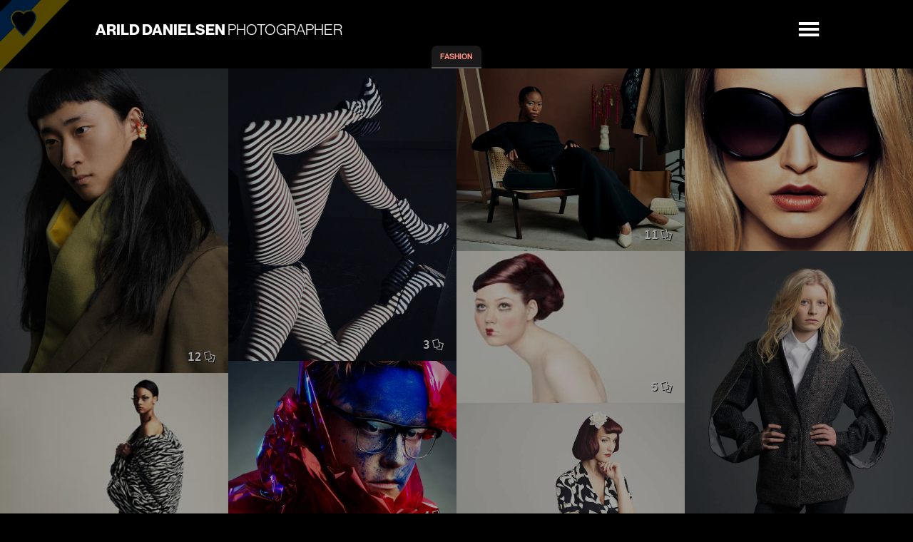

--- FILE ---
content_type: text/html
request_url: https://danielsenphoto.com/portfolio_beauty.html
body_size: 3619
content:
<!DOCTYPE html PUBLIC "-//W3C//DTD XHTML 1.0 Transitional//EN" "https://www.w3.org/TR/xhtml1/DTD/xhtml1-transitional.dtd">
<html xmlns="https://www.w3.org/1999/xhtml">
	<!-- All content is copyright Arild Danielsen, any inquiries please go to www.danielsenphoto.com contact section. -->
	<head>
		<meta http-equiv="Content-Type" content="text/html; charset=UTF-8" />
		<meta name="viewport" content="width=device-width, minimum-scale=0.64, maximum-scale=0.64, initial-scale=1.0" />
		<meta name="description" content="The online portfolio of Arild Danielsen" />
		<meta property="og:title" content="Arild Danielsen" />
		<meta property="og:description" content="The online portfolio of Arild Danielsen" />
		<meta property="og:type" content="website" />
		<meta property="og:url" content="https://danielsenphoto.com/" />
		<meta property="og:image" content="https://danielsenphoto.com/images/webthumb.jpg" />
		<meta property="og:site_name" content="Arild Danielsen" />
		<meta property="fb:admins" content="777120240" />
		<meta property="fb:app_id" content="900515316657334" />
		<title>Fashion - Arild Danielsen</title>

        <!-- For old IEs -->
		<link rel="shortcut icon" href="favicon.ico" />
		<!-- For new browsers multisize ico  -->
		<link rel="icon" type="image/x-icon" sizes="16x16 32x32" href="favicon.ico">
		<!-- Chrome for Android -->
		<link rel="icon" sizes="192x192" href="favicon-192.png">
		<!-- For iPhone 6+ downscaled for other devices -->
		<link rel="apple-touch-icon" sizes="180x180" href="favicon-180-precomposed.png">
		<!-- For IE10 Metro -->
		<meta name="msapplication-TileColor" content="#FFFFFF">
		<meta name="msapplication-TileImage" content="favicon-114-precomposed.png">
        <link rel="manifest" href="manifest.json"/>        
        
		<link rel="image_src" href="https://danielsenphoto.com/images/webthumb.jpg" />
		<link rel="stylesheet" href="stiler.css" type="text/css" />
		<link rel="stylesheet" href="fancybox/source/helpers/jquery.fancybox-thumbs.css?v=1.0.7" type="text/css" media="screen" />
		<link rel="stylesheet" href="css/fontello/css/fontello.css" />
		<link rel="stylesheet" href="css/fontello/css/animation.css" />
		<script type="text/javascript" src="//use.typekit.net/jwy4ddu.js"></script>
		<script type="text/javascript">try{Typekit.load();}catch(e){}</script>
		<script type="text/javascript" src="js/viewport.js"></script>
		<script type="text/javascript" src="js/jquery/latest.js"></script>
		<script type="text/javascript" src="js/jquery.easing.js"></script>
		<script type="text/javascript" src="js/antidouble.js"></script>
        <!-- fires -->
        <script type="text/javascript" src="js/classie.js"></script>
		<script type="text/javascript" src="js/grid/jquery.grid-a-licious.min.js"></script>
        <script type="text/javascript" src="js/echo.js"></script>
		<script type="text/javascript" src="js/kickstart.js"></script>
        <!-- slutt fires -->
		<script type="text/javascript" src="fancybox/source/jquery.fancybox.js"></script>
		<script type="text/javascript" src="fancybox/source/helpers/jquery.fancybox-media.js?v=1.0.6"></script>
		<script type="text/javascript" src="fancybox/source/helpers/jquery.fancybox-thumbs.js?v=1.0.7"></script>
		<script type="text/javascript" src="js/jquery.event.move.js"></script>
		<script type="text/javascript" src="js/jquery.event.swipe.js"></script>
		<script type="text/javascript" src="js/background-check.min.js"></script>
        <script type="text/javascript" src="js/taphold.js"></script>
	</head>
	<body class="body">
		<!-- Facebook Like btn -->
		<div id="fb-root"></div>
        <script async defer crossorigin="anonymous" src="https://connect.facebook.net/en_GB/sdk.js#xfbml=1&version=v9.0&appId=900515316657334" nonce="yBBckq24"></script>
        <!-- Facebook Like btn END -->
		<!-- menu -->
		<div class="mainmenu_container">
			<div class="main">
				<span>
					<a href="https://danielsenphoto.com/" target="_top"></a>
				</span>
				<span>
					<button id="showTop">
						<i class="icon-menu"></i>
					</button>
				</span>
			</div>
		</div>
		<div class="toppmeny_container">
			<nav class="toppmeny toppmeny-top" id="toppmeny-s3">
				<div class="menu_page">
					<div class="submeny_outer">
						<div class="submeny">
							<div section="editorialportraiture" section-url="portfolio_editorial.html">
								<div></div>
							</div>
							<div section="advertising" section-url="portfolio_advertising.html">
								<div></div>
							</div>
							<div section="beautyfashion" section-url="portfolio_beauty.html">
								<div></div>
							</div>
							<div section="fineart" section-url="portfolio_fineart.html">
								<div></div>
							</div>
                            <div section="lightbox" section-url="lightbox.html">
								<div><i class="icon-attach" title="Lightbox"></i></div>
							</div>
						</div>
					</div>
				</div>
				<div class="menu_page" section-url="film.html">
					<div></div>
				</div>
				<div class="menu_page" section-url="clients.html">
					<div></div>
				</div>
				<div class="menu_page" section-url="info.html">
					<div></div>
				</div>
				<div class="menu_page" section-url="contact.html">
					<div></div>
				</div>
                <div class="menu_page" section-url="shop.html">
					<div></div>
				</div>
			</nav>
		</div>
		<div id="topfade"></div>
		<div id="curtains"></div>
		<!-- /menu -->
		<div id="slug"></div>
		<!-- BEAUTY -->
		<div class="thumbnailstable" id="section_beauty">
			<div class="section_titles_outer">
				<div class="section_titles_innner">
					<div class="section_title_beautyfashion"></div>
					<div class="section_intro_beautyfashion"></div>
				</div>
			</div>
			<div class="thumbs">
				<a href="images/large/zalando_0065.jpg" rel="beauty" cat="beauty" class="thumbnail" data-fancybox-title="Zalando" data-fancybox-caption="Christmas 2022 content campaign shot for Zalando Norway in collaboration with Schibsted Partnerstudio.">
					<hidden src="images/transparancy.gif" data-echo="images/small/zalando_0065.jpg" border="0" alt=" " ></hidden>
				</a>
			</div>
			<div class="thumbs">
				<a href="images/large/zalando_0074.jpg" rel="beauty" cat="beauty" class="thumbnail" data-fancybox-title="Zalando" data-fancybox-caption="Christmas 2022 content campaign shot for Zalando Norway in collaboration with Schibsted Partnerstudio.">
					<hidden src="images/transparancy.gif" data-echo="images/small/zalando_0074.jpg" border="0" alt=" " ></hidden>
				</a>
			</div>
			<div class="thumbs">
				<a href="images/large/zalando_0110.jpg" rel="beauty" cat="beauty" class="thumbnail" data-fancybox-title="Zalando" data-fancybox-caption="Christmas 2022 content campaign shot for Zalando Norway in collaboration with Schibsted Partnerstudio.">
					<img src="images/transparancy.gif" data-echo="images/small/zalando_0110.jpg" border="0" alt=" " />
				</a>
			</div>
			<div class="thumbs">
				<a href="images/large/zalando_0201.jpg" rel="beauty" cat="beauty" class="thumbnail" data-fancybox-title="Zalando" data-fancybox-caption="Christmas 2022 content campaign shot for Zalando Norway in collaboration with Schibsted Partnerstudio.">
					<hidden src="images/transparancy.gif" data-echo="images/small/zalando_0201.jpg" border="0" alt=" " ></hidden>
				</a>
			</div>
			<div class="thumbs">
				<a href="images/large/zalando_0254.jpg" rel="beauty" cat="beauty" class="thumbnail" data-fancybox-title="Zalando" data-fancybox-caption="Christmas 2022 content campaign shot for Zalando Norway in collaboration with Schibsted Partnerstudio.">
					<hidden src="images/transparancy.gif" data-echo="images/small/zalando_0254.jpg" border="0" alt=" " ></hidden>
				</a>
			</div>
			<div class="thumbs">
				<a href="images/large/zalando_0355.jpg" rel="beauty" cat="beauty" class="thumbnail" data-fancybox-title="Zalando" data-fancybox-caption="Christmas 2022 content campaign shot for Zalando Norway in collaboration with Schibsted Partnerstudio.">
					<hidden src="images/transparancy.gif" data-echo="images/small/zalando_0355.jpg" border="0" alt=" " ></hidden>
				</a>
			</div>
			<div class="thumbs">
				<a href="images/large/zalando_0378.jpg" rel="beauty" cat="beauty" class="thumbnail" data-fancybox-title="Zalando" data-fancybox-caption="Christmas 2022 content campaign shot for Zalando Norway in collaboration with Schibsted Partnerstudio.">
					<hidden src="images/transparancy.gif" data-echo="images/small/zalando_0378.jpg" border="0" alt=" " ></hidden>
				</a>
			</div>
			<div class="thumbs">
				<a href="images/large/zalando_0429.jpg" rel="beauty" cat="beauty" class="thumbnail" data-fancybox-title="Zalando" data-fancybox-caption="Christmas 2022 content campaign shot for Zalando Norway in collaboration with Schibsted Partnerstudio.">
					<hidden src="images/transparancy.gif" data-echo="images/small/zalando_0429.jpg" border="0" alt=" " ></hidden>
				</a>
			</div>
			<div class="thumbs">
				<a href="images/large/zalando_0433.jpg" rel="beauty" cat="beauty" class="thumbnail" data-fancybox-title="Zalando" data-fancybox-caption="Christmas 2022 content campaign shot for Zalando Norway in collaboration with Schibsted Partnerstudio.">
					<hidden src="images/transparancy.gif" data-echo="images/small/zalando_0433.jpg" border="0" alt=" " ></hidden>
				</a>
			</div>
			<div class="thumbs">
				<a href="images/large/zalando_0444.jpg" rel="beauty" cat="beauty" class="thumbnail" data-fancybox-title="Zalando" data-fancybox-caption="Christmas 2022 content campaign shot for Zalando Norway in collaboration with Schibsted Partnerstudio.">
					<hidden src="images/transparancy.gif" data-echo="images/small/zalando_0444.jpg" border="0" alt=" " ></hidden>
				</a>
			</div>
			<div class="thumbs">
				<a href="images/large/zalando_0478.jpg" rel="beauty" cat="beauty" class="thumbnail" data-fancybox-title="Zalando" data-fancybox-caption="Christmas 2022 content campaign shot for Zalando Norway in collaboration with Schibsted Partnerstudio.">
					<hidden src="images/transparancy.gif" data-echo="images/small/zalando_0478.jpg" border="0" alt=" " ></hidden>
				</a>
			</div>
			<div class="thumbs">
				<a href="images/large/mosquito.jpg" rel="beauty" cat="beauty" class="thumbnail" data-fancybox-title="Mosquito">
					<img src="images/transparancy.gif" data-echo="images/small/mosquito.jpg" border="0" alt=" " />
				</a>
			</div>
			<div class="thumbs">
				<a href="images/large/stripes_1.jpg" rel="beauty" cat="beauty" class="thumbnail" data-fancybox-title="Stripes">
					<hidden src="images/transparancy.gif" data-echo="images/small/stripes_1.jpg" border="0" alt=" " />
				</a>
			</div>
			<div class="thumbs">
				<a href="images/large/stripes_2.jpg" rel="beauty" cat="beauty" class="thumbnail" data-fancybox-title="Stripes">
					<img src="images/transparancy.gif" data-echo="images/small/stripes_2.jpg" border="0" alt=" " />
				</a>
			</div>

			<div class="thumbs">
				<a href="images/large/stripes_5.jpg" rel="beauty" cat="beauty" class="thumbnail" data-fancybox-title="Stripes">
					<hidden src="images/transparancy.gif" data-echo="images/small/stripes_5.jpg" border="0" alt=" " />
				</a>
			</div>


			<div class="thumbs">
				<a href="images/large/sandens_mmxiii_15.jpg" rel="beauty" cat="beauty" class="thumbnail" data-fancybox-title="Sandens">
					<hidden src="images/transparancy.gif" data-echo="images/small/sandens_mmxiii_15.jpg" border="0" alt=" " />
				</a>
			</div>
			<div class="thumbs">
				<a href="images/large/sandens_mmxiii_16.jpg" rel="beauty" cat="beauty" class="thumbnail" data-fancybox-title="Sandens">
					<hidden src="images/transparancy.gif" data-echo="images/small/sandens_mmxiii_16.jpg" border="0" alt=" " />
				</a>
			</div>
			<div class="thumbs">
				<a href="images/large/garments_0136.jpg" rel="beauty" cat="beauty" class="thumbnail" data-fancybox-title="UCA Garments">
					<hidden src="images/transparancy.gif" data-echo="images/small/garments_0136.jpg" border="0" alt=" " />
				</a>
			</div>
			<div class="thumbs">
				<a href="images/large/garments_0163.jpg" rel="beauty" cat="beauty" class="thumbnail" data-fancybox-title="UCA Garments">
					<hidden src="images/transparancy.gif" data-echo="images/small/garments_0163.jpg" border="0" alt=" " />
				</a>
			</div>
			<div class="thumbs">
				<a href="images/large/garments_0188.jpg" rel="beauty" cat="beauty" class="thumbnail" data-fancybox-title="UCA Garments">
					<hidden src="images/transparancy.gif" data-echo="images/small/garments_0188.jpg" border="0" alt=" " />
				</a>
			</div>
			<div class="thumbs">
				<a href="images/large/garments_0215.jpg" rel="beauty" cat="beauty" class="thumbnail" data-fancybox-title="UCA Garments">
					<hidden src="images/transparancy.gif" data-echo="images/small/garments_0215.jpg" border="0" alt=" " />
				</a>
			</div>
			<div class="thumbs">
				<a href="images/large/garments_0258.jpg" rel="beauty" cat="beauty" class="thumbnail" data-fancybox-title="UCA Garments">
					<hidden src="images/transparancy.gif" data-echo="images/small/garments_0258.jpg" border="0" alt=" " />
				</a>
			</div>
			<div class="thumbs">
				<a href="images/large/garments_0280.jpg" rel="beauty" cat="beauty" class="thumbnail" data-fancybox-title="UCA Garments">
					<hidden src="images/transparancy.gif" data-echo="images/small/garments_0280.jpg" border="0" alt=" " />
				</a>
			</div>
			<div class="thumbs">
				<a href="images/large/garments_0310.jpg" rel="beauty" cat="beauty" class="thumbnail" data-fancybox-title="UCA Garments">
					<hidden src="images/transparancy.gif" data-echo="images/small/garments_0310.jpg" border="0" alt=" " />
				</a>
			</div>
			<div class="thumbs">
				<a href="images/large/garments_0335.jpg" rel="beauty" cat="beauty" class="thumbnail" data-fancybox-title="UCA Garments">
					<img src="images/transparancy.gif" data-echo="images/small/garments_0335.jpg" border="0" alt=" " />
				</a>
			</div>
			<div class="thumbs">
				<a href="images/large/garments_0365.jpg" rel="beauty" cat="beauty" class="thumbnail" data-fancybox-title="UCA Garments">
					<hidden src="images/transparancy.gif" data-echo="images/small/garments_0365.jpg" border="0" alt=" " />
				</a>
			</div>
			<div class="thumbs">
				<a href="images/large/garments_0390.jpg" rel="beauty" cat="beauty" class="thumbnail" data-fancybox-title="UCA Garments">
					<hidden src="images/transparancy.gif" data-echo="images/small/garments_0390.jpg" border="0" alt=" " />
				</a>
			</div>
			<div class="thumbs">
				<a href="images/large/garments_0403.jpg" rel="beauty" cat="beauty" class="thumbnail" data-fancybox-title="UCA Garments">
					<img src="images/transparancy.gif" data-echo="images/small/garments_0403.jpg" border="0" alt=" " />
				</a>
			</div>
			<div class="thumbs">
				<a href="images/large/garments_0418.jpg" rel="beauty" cat="beauty" class="thumbnail" data-fancybox-title="UCA Garments">
					<hidden src="images/transparancy.gif" data-echo="images/small/garments_0418.jpg" border="0" alt=" " />
				</a>
			</div>
			<div class="thumbs">
				<a href="images/large/nrk_1.jpg" rel="beauty" cat="beauty" class="thumbnail" data-fancybox-title="NRK Work Sessions">
					<img src="images/transparancy.gif" data-echo="images/small/nrk_1.jpg" border="0" alt=" " />
				</a>
			</div>
			<div class="thumbs" >
				<a href="images/large/nrk_4.jpg" rel="beauty" cat="beauty" class="thumbnail" data-fancybox-title="NRK Work Sessions">
					<hidden src="images/transparancy.gif" data-echo="images/small/nrk_4.jpg" border="0" alt=" " />
				</a>
			</div>
			<div class="thumbs">
				<a href="images/large/nrk_2.jpg" rel="beauty" cat="beauty" class="thumbnail" data-fancybox-title="NRK Work Sessions">
					<img src="images/transparancy.gif" data-echo="images/small/nrk_2.jpg" border="0" alt=" " />
				</a>
			</div>
			<div class="thumbs" >
				<a href="images/large/nrk_3.jpg" rel="beauty" cat="beauty" class="thumbnail" data-fancybox-title="NRK Work Sessions">
					<hidden src="images/transparancy.gif" data-echo="images/small/nrk_3.jpg" border="0" alt=" " />
				</a>
			</div>
			<div class="thumbs">
				<a href="images/large/majas_1.jpg" rel="beauty" cat="beauty" class="thumbnail" data-fancybox-title="Majas/Vallenes">
					<img src="images/transparancy.gif" data-echo="images/small/majas_1.jpg" alt="" border="0"/>
				</a>
			</div>
			<div class="thumbs">
				<a href="images/large/majas_2.jpg" rel="beauty" cat="beauty" class="thumbnail" data-fancybox-title="Majas/Vallenes">
					<img src="images/transparancy.gif" data-echo="images/small/majas_2.jpg" alt="" border="0"/>
				</a>
			</div>
			<div class="thumbs">
				<a href="images/large/majas_3.jpg" rel="beauty" cat="beauty" class="thumbnail" data-fancybox-title="Majas/Vallenes">
					<img src="images/transparancy.gif" data-echo="images/small/majas_3.jpg" alt="" border="0"/>
				</a>
			</div>
			<div class="thumbs">
				<a href="images/large/majas_4.jpg" rel="beauty" cat="beauty" class="thumbnail" data-fancybox-title="Majas/Vallenes">
					<img src="images/transparancy.gif" data-echo="images/small/majas_4.jpg" alt="" border="0"/>
				</a>
			</div>
			<div class="thumbs">
				<a href="images/large/majas_5.jpg" rel="beauty" cat="beauty" class="thumbnail" data-fancybox-title="Majas/Vallenes">
					<hidden src="images/transparancy.gif" data-echo="images/small/majas_5.jpg" border="0" alt=" " />
				</a>
			</div>
			<div class="thumbs">
				<a href="images/large/barberern.jpg" rel="beauty" cat="beauty" class="thumbnail" data-fancybox-title="The Barber">
					<img src="images/transparancy.gif" data-echo="images/small/barberern.jpg" alt="" border="0"/>
				</a>
			</div>
			<div class="thumbs">
				<a href="images/large/lusthope_1.jpg" rel="beauty" cat="beauty" class="thumbnail" data-fancybox-title="Lust Hope">
					<img src="images/transparancy.gif" data-echo="images/small/lusthope_1.jpg" alt="" border="0"/>
				</a>
			</div>
			<div class="thumbs">
				<a href="images/large/lusthope_2.jpg" rel="beauty" cat="beauty" class="thumbnail" data-fancybox-title="Lust Hope">
					<img src="images/transparancy.gif" data-echo="images/small/lusthope_2.jpg" alt="" border="0"/>
				</a>
			</div>
			<div class="thumbs">
				<a href="images/large/beach.jpg" rel="beauty" cat="beauty" class="thumbnail" data-fancybox-title="The Beach">
					<img src="images/transparancy.gif" data-echo="images/small/beach.jpg" border="0" alt=" " />
				</a>
			</div>
            <div class="thumbs">
				<a href="images/large/sneakers.jpg" rel="beauty" cat="beauty" class="thumbnail" data-fancybox-title="Sneakers">
					<img src="images/transparancy.gif" data-echo="images/small/sneakers.jpg" alt="" border="0"/>
				</a>
			</div>
			<div class="thumbs">
				<a href="images/large/stmarinella_1.jpg" rel="beauty" cat="beauty" class="thumbnail" data-fancybox-title="St. Marinella">
					<hidden src="images/transparancy.gif" data-echo="images/small/stmarinella_1.jpg" border="0" alt=" " />
				</a>
			</div>
			<div class="thumbs">
				<a href="images/large/stmarinella_2.jpg" rel="beauty" cat="beauty" class="thumbnail" data-fancybox-title="St. Marinella">
					<hidden src="images/transparancy.gif" data-echo="images/small/stmarinella_2.jpg" border="0" alt=" " />
				</a>
			</div>
			<div class="thumbs">
				<a href="images/large/sandens_mmxiii_8.jpg" rel="beauty" cat="beauty" class="thumbnail" data-fancybox-title="Sandens">
					<hidden src="images/transparancy.gif" data-echo="images/small/sandens_mmxiii_8.jpg" alt="" border="0"/>
				</a>
			</div>
			<div class="thumbs">
				<a href="images/large/sandens_mmxiii_7.jpg" rel="beauty" cat="beauty" class="thumbnail" data-fancybox-title="Sandens">
					<img src="images/transparancy.gif" data-echo="images/small/sandens_mmxiii_7.jpg" alt="" border="0"/>
				</a>
			</div>
			<div class="thumbs">
				<a href="images/large/sandens_mmxiii_10.jpg" rel="beauty" cat="beauty" class="thumbnail" data-fancybox-title="Sandens">
					<hidden src="images/transparancy.gif" data-echo="images/small/sandens_mmxiii_10.jpg" alt="" border="0"/>
				</a>
			</div>
			<div class="thumbs" >
				<a href="images/large/sandens_mmxiii_1.jpg" rel="beauty" cat="beauty" class="thumbnail" data-fancybox-title="Sandens">
					<hidden src="images/transparancy.gif" data-echo="images/small/sandens_mmxiii_1.jpg" alt="" border="0"/>
				</a>
			</div>
			<div class="thumbs">
				<a href="images/large/sandens_mmxiii_3.jpg" rel="beauty" cat="beauty" class="thumbnail" data-fancybox-title="Sandens">
					<img src="images/transparancy.gif" data-echo="images/small/sandens_mmxiii_3.jpg" alt="" border="0"/>
				</a>
			</div>
			<div class="thumbs">
				<a href="images/large/sandenshost_11.jpg" rel="beauty" cat="beauty" class="thumbnail" data-fancybox-title="Sandens">
					<hidden src="images/transparancy.gif" data-echo="images/small/sandenshost_11.jpg" border="0" alt=" " />
				</a>
			</div>
			<div class="thumbs">
				<a href="images/large/sandenshost_12.jpg" rel="beauty" cat="beauty" class="thumbnail" data-fancybox-title="Sandens">
					<img src="images/transparancy.gif" data-echo="images/small/sandenshost_12.jpg" alt="" border="0"/>
				</a>
			</div>
			<div class="thumbs">
				<a href="images/large/sandenshost_13.jpg" rel="beauty" cat="beauty" class="thumbnail" data-fancybox-title="Sandens">
					<img src="images/transparancy.gif" data-echo="images/small/sandenshost_13.jpg" alt="" border="0"/>
				</a>
			</div>
			<div class="thumbs">
				<a href="images/large/sandenshost_15.jpg" rel="beauty" cat="beauty" class="thumbnail" data-fancybox-title="Sandens">
					<hidden src="images/transparancy.gif" data-echo="images/small/sandenshost_15.jpg" alt="" border="0"/>
				</a>
			</div>
			<div class="thumbs">
				<a href="images/large/sandenshost_16.jpg" rel="beauty" cat="beauty" class="thumbnail" data-fancybox-title="Sandens">
					<img src="images/transparancy.gif" data-echo="images/small/sandenshost_16.jpg" alt="" border="0"/>
				</a>
			</div>
			<div class="thumbs">
				<a href="images/large/sandenshost_10.jpg" rel="beauty" cat="beauty" class="thumbnail" data-fancybox-title="Sandens">
					<hidden src="images/transparancy.gif" data-echo="images/small/sandenshost_10.jpg" alt="" border="0"/>
				</a>
			</div>
			<div class="thumbs" >
				<a href="images/large/sandenshost_17.jpg" rel="beauty" cat="beauty" class="thumbnail" data-fancybox-title="Sandens">
					<hidden src="images/transparancy.gif" data-echo="images/small/sandenshost_17.jpg" alt="" border="0"/>
				</a>
			</div>
			<div class="thumbs">
				<a href="images/large/sandenshost_18.jpg" rel="beauty" cat="beauty" class="thumbnail" data-fancybox-title="Sandens">
					<img src="images/transparancy.gif" data-echo="images/small/sandenshost_18.jpg" alt="" border="0"/>
				</a>
			</div>
			<div class="thumbs">
				<a href="images/large/abskrs_dafina_5.jpg" rel="beauty" cat="beauty" class="thumbnail" data-fancybox-title="Fashion for Absolutt Krs magazine">
					<img src="images/transparancy.gif" data-echo="images/small/abskrs_dafina_5.jpg" border="0" alt=" " />
				</a>
			</div>
			<div class="thumbs">
				<a href="images/large/abskrs_dafina_3.jpg" rel="beauty" cat="beauty" class="thumbnail" data-fancybox-title="Fashion for Absolutt Krs magazine">
					<img src="images/transparancy.gif" data-echo="images/small/abskrs_dafina_3.jpg" border="0" alt=" " />
				</a>
			</div>
			<div class="thumbs">
				<a href="images/large/upthere.jpg" rel="beauty" cat="beauty" class="thumbnail" data-fancybox-title="Untitled">
					<img src="images/transparancy.gif" data-echo="images/small/upthere.jpg" alt="" border="0"/>
				</a>
			</div>
			<div class="thumbs">
				<a href="images/large/sandens_1.jpg" rel="beauty" cat="beauty" class="thumbnail" data-fancybox-title="Sandens">
					<img src="images/transparancy.gif" data-echo="images/small/sandens_1.jpg" alt="" border="0"/>
				</a>
			</div>
			<div class="thumbs">
				<a href="images/large/sandens_2.jpg" rel="beauty" cat="beauty" class="thumbnail" data-fancybox-title="Sandens">
					<img src="images/transparancy.gif" data-echo="images/small/sandens_2.jpg" alt="" border="0"/>
				</a>
			</div>
			<div class="thumbs">
				<a href="images/large/sandens_3.jpg" rel="beauty" cat="beauty" class="thumbnail" data-fancybox-title="Sandens">
					<img src="images/transparancy.gif" data-echo="images/small/sandens_3.jpg" alt="" border="0"/>
				</a>
			</div>
			<div class="thumbs">
				<a href="images/large/sandens_4.jpg" rel="beauty" cat="beauty" class="thumbnail" data-fancybox-title="Sandens">
					<hidden src="images/transparancy.gif" data-echo="images/small/sandens_4.jpg" alt="" border="0"/>
				</a>
			</div>
			<div class="thumbs">
				<a href="images/large/sandens_8.jpg" rel="beauty" cat="beauty" class="thumbnail" data-fancybox-title="Sandens">
					<hidden src="images/transparancy.gif" data-echo="images/small/sandens_8.jpg" alt="" border="0"/>
				</a>
			</div>
			<div class="thumbs">
				<a href="images/large/anne_holm_alexandersen_2.jpg" rel="beauty" cat="beauty" class="thumbnail" data-fancybox-title="Anne Holm Alexandersen jewelry">
					<img src="images/transparancy.gif" data-echo="images/small/anne_holm_alexandersen_2.jpg" alt="" border="0"/>
				</a>
			</div>
			<div class="thumbs" >
				<a href="images/large/anne_holm_alexandersen_1.jpg" rel="beauty" cat="beauty" class="thumbnail" data-fancybox-title="Anne Holm Alexandersen jewelry">
					<hidden src="images/transparancy.gif" data-echo="images/small/anne_holm_alexandersen_1.jpg" alt="" border="0"/>
				</a>
			</div>
			<div class="thumbs" >
				<a href="images/large/anne_holm_alexandersen_3.jpg" rel="beauty" cat="beauty" class="thumbnail" data-fancybox-title="Anne Holm Alexandersen jewelry">
					<hidden src="images/transparancy.gif" data-echo="images/small/anne_holm_alexandersen_3.jpg" alt="" border="0"/>
				</a>
			</div>
			<div class="thumbs">
				<a href="images/large/face.jpg" rel="beauty" cat="beauty" class="thumbnail" data-fancybox-title="Face">
					<img src="images/transparancy.gif" data-echo="images/small/face.jpg" alt="" border="0"/>
				</a>
			</div>
			<div class="thumbs">
				<a href="images/large/soundwaves_1.jpg" rel="beauty" cat="beauty" class="thumbnail" data-fancybox-title="Sound Waves">
					<img src="images/transparancy.gif" data-echo="images/small/soundwaves_1.jpg" alt="" border="0"/>
				</a>
			</div>
			<div class="thumbs">
				<a href="images/large/soundwaves_3.jpg" rel="beauty" cat="beauty" class="thumbnail" data-fancybox-title="Sound Waves">
					<img src="images/transparancy.gif" data-echo="images/small/soundwaves_3.jpg" alt="" border="0"/>
				</a>
			</div>
			<div class="thumbs">
				<a href="images/large/soundwaves_5.jpg" rel="beauty" cat="beauty" class="thumbnail" data-fancybox-title="Sound Waves">
					<img src="images/transparancy.gif" data-echo="images/small/soundwaves_5.jpg" alt="" border="0"/>
				</a>
			</div>
			<div class="thumbs">
				<a href="images/large/soundwaves_6.jpg" rel="beauty" cat="beauty" class="thumbnail" data-fancybox-title="Sound Waves">
					<img src="images/transparancy.gif" data-echo="images/small/soundwaves_6.jpg" alt="" border="0"/>
				</a>
			</div>
			<div class="thumbs">
				<a href="images/large/lipstick_beauty.jpg" rel="beauty" cat="beauty" class="thumbnail" data-fancybox-title="Hair, eye, skin and lips">
					<img src="images/transparancy.gif" data-echo="images/small/lipstick_beauty.jpg" alt="" border="0"/>
				</a>
			</div>
			<div class="thumbs">
				<a href="images/large/caramelle.jpg" rel="beauty" cat="beauty" class="thumbnail" data-fancybox-title="Caramelle">
					<img src="images/transparancy.gif" data-echo="images/small/caramelle.jpg" alt="" border="0"/>
				</a>
			</div>
			<div class="thumbs">
				<a href="images/large/facergb_1.jpg" rel="beauty" cat="beauty" class="thumbnail" data-fancybox-title="Untitled RGC">
					<img src="images/transparancy.gif" data-echo="images/small/facergb_1.jpg" alt="" border="0"/>
				</a>
			</div>
			<div class="thumbs">
				<a href="images/large/facergb_3.jpg" rel="beauty" cat="beauty" class="thumbnail" data-fancybox-title="Untitled RGC">
					<img src="images/transparancy.gif" data-echo="images/small/facergb_3.jpg" alt="" border="0"/>
				</a>
			</div>
			<div class="thumbs">
				<a href="images/large/facergb_2.jpg" rel="beauty" cat="beauty" class="thumbnail" data-fancybox-title="Untitled RGC">
					<img src="images/transparancy.gif" data-echo="images/small/facergb_2.jpg" alt="" border="0"/>
				</a>
			</div>
			<div class="thumbs">
				<a href="images/large/abskrsfashion_1.jpg" rel="beauty" cat="beauty" class="thumbnail" data-fancybox-title="Fashion for Absolutt Krs magazine">
					<img src="images/transparancy.gif" data-echo="images/small/abskrsfashion_1.jpg" alt="" border="0"/>
				</a>
			</div>
			<div class="thumbs">
				<a href="images/large/abskrsfashion_2.jpg" rel="beauty" cat="beauty" class="thumbnail" data-fancybox-title="Fashion for Absolutt Krs magazine">
					<img src="images/transparancy.gif" data-echo="images/small/abskrsfashion_2.jpg" alt="" border="0"/>
				</a>
			</div>
			<div class="thumbs">
				<a href="images/large/abskrsfashion_3.jpg" rel="beauty" cat="beauty" class="thumbnail" data-fancybox-title="Fashion for Absolutt Krs magazine">
					<img src="images/transparancy.gif" data-echo="images/small/abskrsfashion_3.jpg" alt="" border="0"/>
				</a>
			</div>
			<div class="thumbs">
				<a href="images/large/abskrsfashion_4.jpg" rel="beauty" cat="beauty" class="thumbnail" data-fancybox-title="Fashion for Absolutt Krs magazine">
					<img src="images/transparancy.gif" data-echo="images/small/abskrsfashion_4.jpg" alt="" border="0"/>
				</a>
			</div>
			<div class="thumbs">
				<a href="images/large/abskrsfashion_5.jpg" rel="beauty" cat="beauty" class="thumbnail" data-fancybox-title="Fashion for Absolutt Krs magazine">
					<img src="images/transparancy.gif" data-echo="images/small/abskrsfashion_5.jpg" alt="" border="0"/>
				</a>
			</div>
			<div class="thumbs">
				<a href="images/large/abskrsfashion_6.jpg" rel="beauty" cat="beauty" class="thumbnail" data-fancybox-title="Fashion for Absolutt Krs magazine">
					<img src="images/transparancy.gif" data-echo="images/small/abskrsfashion_6.jpg" alt="" border="0"/>
				</a>
			</div>
			<div class="thumbs">
				<a href="images/large/ingrid_1.jpg" rel="beauty" cat="beauty" class="thumbnail" data-fancybox-title="Ingrid">
					<img src="images/transparancy.gif" data-echo="images/small/ingrid_1.jpg" border="0" alt=""/>
				</a>
			</div>
			<div class="thumbs" >
				<a href="images/large/ingrid_2.jpg" rel="beauty" cat="beauty" class="thumbnail" data-fancybox-title="Ingrid">
					<hidden src="images/transparancy.gif" data-echo="images/small/ingrid_2.jpg" border="0" alt=""/>
				</a>
			</div>
			<div class="thumbs">
				<a href="images/large/absolutt_fashion_fall_1.jpg" rel="beauty" cat="beauty" class="thumbnail" data-fancybox-title="Fashion for Absolutt Krs magazine">
					<img src="images/transparancy.gif" data-echo="images/small/absolutt_fashion_fall_1.jpg" border="0" alt=""/>
				</a>
			</div>
			<div class="thumbs">
				<a href="images/large/absoluttfashion_hoest_1.jpg" rel="beauty" cat="beauty" class="thumbnail" data-fancybox-title="Fashion for Absolutt Krs magazine">
					<img src="images/transparancy.gif" data-echo="images/small/absoluttfashion_hoest_1.jpg" border="0" alt=""/>
				</a>
			</div>
		</div>
		<div id="FbCont">
			<div class="fb-like" data-href="https://danielsenphoto.com" data-width="100" data-layout="button" data-action="like" data-size="small" data-share="false"></div>
		</div>
		<script type="text/javascript" src="js/google.js"></script>
		<script type="text/javascript" async defer src="//assets.pinterest.com/js/pinit.js"></script>
	</body>
</html>

--- FILE ---
content_type: text/css
request_url: https://danielsenphoto.com/stiler.css
body_size: 92393
content:
*{
    margin:0;
    padding:0;
}
html, body {
    -moz-osx-font-smoothing: grayscale;
    -webkit-font-smoothing: antialiased;
    height: 100%;
}
body {
   /* font-size: 100%;*/
    line-height: 1.5;
	overflow-x: hidden;
}

/* ukraine ribbon */
/*
#ukraine {
	position: fixed;
	z-index: 500;
	top: 0;
	left: 0;
	width: 80px;
	border: 0;
	display: inline-block;
}
*/

.ukraine {
	z-index: 99;
	width: 100px;
	height: 100px;
	padding: 0;
	margin:0;
	position: fixed;
	top: -3px;
	left: 0;
	pointer-events: none;
}

.ukraine-element {
	-webkit-animation: oscill 1s ease-in-out infinite alternate;
	-moz-animation: oscill 1s ease-in-out infinite alternate;
	-ms-animation: oscill 1s ease-in-out infinite alternate;
	animation: oscill 1s ease-in-out infinite alternate;
	background: url('images/ukraine_heart_2.svg');
	max-width: 100%;
	background-size: 100px 100%;
	position: relative;
	height: 100%;
	width: 1px;
	display: inline-block;
	outline: 1px solid rgba(255, 255, 255, 0);
}

@-webkit-keyframes oscill {
  100% {
    transform: translateY(3px);
  }
}

@-moz-keyframes oscill {
  100% {
    transform: translateY(3px) rotate(0.01deg);
  }
}

@-ms-keyframes oscill {
  100% {
    transform: translateY(3px);
  }
}

@keyframes oscill {
  100% {
    transform: translateY(3px) rotate(0.01deg);
  }
}


/* ukraine ribbon end */

.body {
	font-family: neue-haas-grotesk-display, sans-serif;
    font-style: normal;
    font-weight: 500;
	color: #FFF;
	background-color: #000;
	-moz-box-sizing:border-box;
    -webkit-box-sizing:border-box;
    box-sizing:border-box;
	margin: 0px;
    padding: 0px;
}

@media (-webkit-min-device-pixel-ratio: 2), (min-resolution: 192dpi) { 
    /* Retina-specific stuff here */
   /* #single_img img {
        zoom: 50%;
    }*/
}

/*index*/

/*.body:before {
    position: fixed;
    bottom: 20px;
    right: 20px;
    margin-top: -10px;
    margin-left: -10px;
    font-family: Fontello;
    content: "\E80D";
    font-size: 20px;
    -webkit-animation: spin 1.6s infinite ease-out;
    -moz-animation: spin 1.6s infinite ease-out;
    animation: spin 1.6s infinite ease-out;
    pointer-events: none;
    z-index: -2;
}*/
#splash_intro {
    opacity: 0;
	position: fixed;
	overflow: hidden;
	height: 100vh;
    width: 100vw;
    z-index: -1;
     -webkit-background-size: cover;
    -moz-background-size: cover;
    -o-background-size: cover;
	background-size:cover;
    
    transition: opacity 1s;
    -webkit-transition: opacity 1s;
    -moz-transition: opacity 1s;
    -o-transition: opacity 1s;
    
    /*
    transition: filter 1s;
    -webkit-transition: -webkit-filter 1s;
    -moz-transition: -moz-filter 1s;
    -o-transition: -moz-filter 1s;
    */
    
}


/* MENU CONTENTS */

.main span a::before {
    content: "Arild Danielsen";
}
.main span a:after {
    content: " Photographer";
    font-style: normal;
    font-weight: 400;
}
:root {
    --content-film: "Film";
    --content-clients: "Clients";
    --content-info: "Info";
    --content-contact: "Contact";
    --content-shop: "Print Shop";
    --content-editorial: "People+Editorial";
    --content-advertising: "Advertising";
    --content-beautyfashion: "Fashion";
    --content-fineart: "Fine Art";
    --content-lightbox: "Lightbox";
    
    --color-editorial: #bfff84;
    --color-advertising: #84ddff;
    --color-beautyfashion: #ff9084;
    --color-fineart: #e484ff;
    --color-lightbox: #fffdcf;
}
.menu_page[section-url="film.html"] div:before{ 
    content: var(--content-film);
}
.menu_page[section-url="clients.html"] div:before{ 
    content: var(--content-clients);
}
.menu_page[section-url="info.html"] div:before{ 
    content: var(--content-info);
}
.menu_page[section-url="contact.html"] div:before{ 
    content: var(--content-contact);
}
.menu_page[section-url="shop.html"] div:before{ 
    content: var(--content-shop);
}

.submeny div[section="editorialportraiture"] div:before, .portfolio_landing_links[section="editorialportraiture"] a:before, .section_title_editorial:before{ 
    content: var(--content-editorial);
}
.submeny div[section="advertising"] div:before, .portfolio_landing_links[section="advertising"] a:before, .section_title_advertising:before { 
    content: var(--content-advertising);
}
.submeny div[section="beautyfashion"] div:before, .portfolio_landing_links[section="beautyfashion"] a:before, .section_title_beautyfashion:before { 
    content: var(--content-beautyfashion);
}
.submeny div[section="fineart"] div:before, .portfolio_landing_links[section="fineart"] a:before, .section_title_fineart:before { 
    content: var(--content-fineart);
}
.submeny div[section="lightbox"] div:before, .portfolio_landing_links[section="lightbox"] a:before, .section_title_lightbox:before { 
    /*content: var(--content-lightbox);*/
}
.section_title_lightbox:before { 
    content: var(--content-lightbox);
}

.submeny div[section="lightbox"] div{
    border-bottom: none;
    font-weight: 300;
}

.editorialportraiture_bg { 
    background-color: var(--color-editorial) !important;
}
.advertising_bg  { 
    background-color: var(--color-advertising) !important;
}
.beautyfashion_bg { 
    background-color: var(--color-beautyfashion) !important;
}
.fineart_bg{ 
    background-color: var(--color-fineart) !important;
}
.lightbox_bg{ 
    background-color: var(--color-lightbox) !important;
}

.section_title_editorial { 
    border-color: var(--color-editorial);
    color: var(--color-editorial);
}
.section_title_advertising { 
    border-color: var(--color-advertising);
    color: var(--color-advertising);
}
.section_title_beautyfashion { 
    border-color: var(--color-beautyfashion);
    color: var(--color-beautyfashion);
}
.section_title_fineart { 
    border-color: var(--color-fineart);
    color: var(--color-fineart);
}
.section_title_lightbox { 
    border-color: var(--color-lightbox);
    color: var(--color-lightbox);
}

.portfolio_landing_links[section="editorialportraiture"] a:hover, .portfolio_landing_links[section="editorialportraiture"] a:active {
    color: var(--color-editorial);
    border-color: var(--color-editorial);
}
.portfolio_landing_links[section="advertising"] a:hover, .portfolio_landing_links[section="advertising"] a:active {
    color: var(--color-advertising);
    border-color: var(--color-advertising);
}
.portfolio_landing_links[section="beautyfashion"] a:hover, .portfolio_landing_links[section="beautyfashion"] a:active {
    color: var(--color-beautyfashion);
    border-color: var(--color-beautyfashion);
}
.portfolio_landing_links[section="fineart"] a:hover, .portfolio_landing_links[section="fineart"] a:active {
    color: var(--color-fineart);
    border-color: var(--color-fineart);
}

.submeny div[section="editorialportraiture"]:hover > div, .submeny div[section="advertising"]:hover > div, .submeny div[section="beautyfashion"]:hover > div, .submeny div[section="fineart"]:hover > div{ 
    /*color: #FFF;
    border-color: #FFF;
    */cursor: pointer;
}


/* SLUTT MENU CONTENTS*/

hidden {
    display: none;
}
img {
    user-drag: none; 
    user-select: none;
    -moz-user-select: none;
    -webkit-user-drag: none;
    -webkit-user-select: none;
    -ms-user-select: none;
}
a:link, a:visited, a:hover, a:active {
	color: #FFFFFF;
    text-decoration: none;
}

/*
::selection { 
	background: #dbdbdb; 
}
::-moz-selection {
	 background:#dbdbdb;
}
*/
#curtains{
    position: fixed;
    top: 0;
    right:0;
    bottom:0;
    left: 0;
    background-color: #000;
    z-index: 500;
}
.section_titles_outer{
    display: table; /*table*/
    width: 100%;
    padding: 0px 0px 0px 0px;
    text-align: center;
    margin-top: -25px;
}
.section_titles_inner{
    display: table-cell;
    vertical-align: bottom;
}
.section_title_editorial, .section_title_fineart, .section_title_advertising, .section_title_beautyfashion, .section_title_lightbox{
    font-style: normal;
    font-weight: 600;
    font-size: 11px;
    text-transform: uppercase;
	display: inline-block;
	border-bottom: 2px solid rgba(255,255,255,0.25);
	padding: 8px 12px 6px 12px;
	border-top-left-radius: 8px;
	border-top-right-radius: 8px;
	/*margin-bottom: 10px;*/
	background-color: rgba(255,255,255,0.1);
}
.section_intro{
    display: none;
    font-size: 16px;
    max-width: 500px;
    margin: 0 auto;
    line-height: 1.2;
    text-align: justify;
    padding-left: 60px;
    padding-right: 60px;
}
.section_intro_film {
    font-family: neue-haas-grotesk-display, sans-serif;
    font-weight: 400;
    font-size: 22px;
    text-align: justify;
    line-height: 1.4;
    
    /*display: inline-table;*/
    width: 100%;
    max-width: 500px;
    
    display: none;
}
.section_intro_film > div {
    display: table-cell;
    vertical-align: middle;
    white-space: normal;
    padding: 20px 40px 20px 40px;
}
.portfolio_landing_links a{
    font-size: 22px;
    font-weight: 600;
    border-bottom: solid #fff 4px;
    text-transform: uppercase;
}
.portfolio_landing_links {
    padding: 20px !important;
}

/* portfolio landing */

.section_color_editorial, .section_color_advertising, .section_color_beautyfashion, .section_color_fineart { 
    width: 15vw;
    height: 2px;
    margin: 0 auto;
    /*border-radius: 4px;*/
    display: none;
}

.section_color_fineart_2{
    z-index: 10;
    
    width: 40px;
    height: 40px;
    margin: 0 auto;
    border-radius: 50%;
    display: table;

    position: absolute;
    text-align: center;
    left: 50%;
    margin-left: -20px;
    margin-top: -20px;
    
    pointer-events: none;

}
.section_color_fineart_2 span{
    font-family: neue-haas-grotesk-display, sans-serif;
    font-style: normal;
    font-weight: 300;
    font-size: 20px;
    display: table-cell;
    vertical-align: middle;
}

.table {
	padding-bottom: 30px;
	margin: 0px;
}
.transparancy {
	width: 1px;
	height: 3px;
}
.topptable_single {
	height: 9px;
}
.tekst {
	text-align: justify;
	vertical-align: top;
    max-width: 600px;
}
.infomugshot {
	width: 160px;
	padding-left: 20px;
	text-align: justify;
	vertical-align: top;
	font-style: normal;
	line-height: normal;
	font-weight: 400;
	font-variant: normal;
	text-transform: none;
	color: #FFFFFF;
	font-size:9px;
}
#slug {
    width: 100%;
    height: 89px;
    display: block;
    visibility: hidden;
}
.thumbsstable {
    width: 100%;
	height: 100%;
}
.single_table {
    width: 100%;
	height: 100%;
	display: table;
    transition: background 1s;
    -webkit-transition: background 1s;
    -moz-transition: background 1s;
}
.single_table a {
    color: #FFF;
}
.single_table_splash {
    width: 100%;
	height: 100%;
	display: table;
    
    transition: background-color 1s;
    -webkit-transition: background-color 1s;
    -moz-transition: background-color 1s;
    -o-transition: background-color 1s;
}
.single_table_splash a {
    color: #FFF;
}
div.clientstable, div.contacttable, div.filmtable, div.singletable, div.infotable, div.splashtable, div.shoptable_text {
    padding-bottom: 60px !important;
    /* 
    word-spacing: -0.1em;
    letter-spacing: -0.025em;
    */
}
#youtubebg {
    position: fixed;
    z-index: -99;
    width: 100%;
    height: 100%;
}
.clientstable a:link,.clientstable a:visited, .contacttable a:linke, .contacttable a:visited {
    
}
/*
.clientstable a:hover,.clientstable a:active {
    color: #cfb6ff;
}
.contacttable a:hover, .contacttable a:active {
    color: #f7ffb6;
}
*/
div.downloadtable {
	margin: 0 auto;
    vertical-align:middle;
	display: table-cell;
    width: 100%;
    padding: 120px 0 30px 0;
    text-align: center;
}
.downloader_local {
	margin: 0 auto;
	line-height: 1.5;
	/*border-radius: 20px 20px 0 0;*/
	text-transform: none;
	letter-spacing: 1px;
	/*background-color: #303030;*/
	position: relative;
	width: 100%;
	max-width: 920px;
	padding: 35px 30px 0 30px;
	box-sizing: border-box;
	min-height: 100px;
	text-align: left;
	color: #ffffff;
}
.downloader_local, .filemail_credit div:nth-child(1) {
	cursor: default;
}
/*
.downloader_local:after {
	content: '';
	position: absolute;
	left: 0;
	right: 0;
	bottom: -9px;
	margin: 0 auto;
	width: 0;
	height: 0;
	border-top: 10px solid #303030;
	border-left: 10px solid transparent;
	border-right: 10px solid transparent;
}
*/
.filemail_date {
	width: calc(100% - 60px);
	position: absolute;
	top: 10px;
	padding: 0;
	box-sizing: border-box;
	
	font-size: 11px;
	font-weight: 600;
}
.date_sent, .date_expires, .no_files {
	padding: 2px 0;
	display: inline-block;
}
.date_sent {
	text-align: center;
}
.date_expires {
	text-align: right;
	float: right;
	/*color: #d91f05;*/
	color: #f53214;
	
}
.no_files {
	text-align: center;
	font-weight: 700;
	float: left;
	width: 100%;
}
.size_files {
	font-weight: 600;
}

.filemail_subject, .filemail_from, .filemail_to, .filemail_msg{
	/*padding-left: 40px;
	padding-right: 40px;*/
	width: 100%;
	-moz-box-sizing: border-box;
    -webkit-box-sizing: border-box;
    box-sizing: border-box;
}
.filemail_subject{
	width: 100%;
	font-size: 46px;
	text-align: left;
	font-weight: 700;
	line-height: 1.2;
	display: block;
}
.filemail_from, .filemail_to {
	text-align: left;
	padding-top: 4px;
	font-size: 14px;
	font-weight: 600;
	display: inline-block;
	float: left;
	width: auto;
	padding-right: 10px;
}
.filemail_header {
	padding-bottom: 10px;
}
.filemail_mails {
	border-radius: 0px;
	padding: 0 6px 2px 6px;
	border: solid #444444 1px;
	line-height: 1.8;
	font-weight: 500;
}
.filemail_msg{
	font-family: arno-pro-small-text, serif;
	font-weight: 600;
	font-style: italic;
    font-size: 22px;
    line-height: 1.5;
	width: 100%;
	text-align: left;
	padding-top: 50px;
	padding-bottom: 30px;
	/*border-top: 1px dashed #505050;*/
	position: relative;
	display: block;
	float: left;
/*
	background: rgb(37,37,37);
	background: -moz-linear-gradient(180deg, rgba(37,37,37,1) 0%, rgba(48,48,48,1) 50%);
	background: -webkit-linear-gradient(180deg, rgba(37,37,37,1) 0%, rgba(48,48,48,1) 50%);
	background: linear-gradient(180deg, rgba(37,37,37,1) 0%, rgba(48,48,48,1) 50%);
	filter: progid:DXImageTransform.Microsoft.gradient(startColorstr="#252525",endColorstr="#303030",GradientType=1);
*/
}
.filemail_credit {
	text-transform: none;
	font-size: 11px;
	font-weight: 600;
	letter-spacing: 1px;
	line-height: 1;
	margin-top: 80px;
	-moz-box-sizing: border-box;
    -webkit-box-sizing: border-box;
    box-sizing: border-box;
	display: inline-table;
	cursor: default;
	opacity: 0.3;
	transition: opacity 0.5s;
}
.filemail_credit, .filemail_credit a:link, .filemail_credit a:visited {
	color: #ffffff!important;
}
.filemail_credit:hover {
	opacity: 1;
}
.filemail_credit div{
	display: block;
	padding-bottom: 5px;
}
.filemail_credit div:nth-child(1) {
	text-align: center;
	font-size: 45px;
	padding-bottom: 10px;
}
.filemail_credit div:nth-child(2) {
	text-align: center;
	white-space: nowrap;
	vertical-align: top;
}
.filemail_credit div:nth-child(3) {
	text-align: center;
	white-space: nowrap;
	vertical-align: top;
	cursor: pointer;
}
@media screen and (min-width: 800px) {
    /*this css will only be used when the screen size is min 800px*/
	.downloader_local {
		display: table;
	}
	.downloadtable_inner iframe {
		
	}
	
	.filemail_header {
		display: table-row;
		float: left;
	}/*
	.filemail_header div {
		padding: 0;
	}*/
	.filemail_date {
		padding-top: 10px;
		display: table-row;
		position: initial;
		white-space: nowrap;
		line-height: 1.2;
	}
	.filemail_msg { 
		width: 100%;
		display: table-row;
		float: left;
		}
	.date_sent, .date_expires, .no_files {
		display: block;
		text-align: left;
		padding: 0;
		float: none;
	}
	
	.no_files {
		font-size: 14px;
		padding-bottom: 4px;
	}
	
}
/*
.filemail_msg:before {
	content: "\2701";
	position: absolute;
	top: -25px;
	left: -8px;
	font-size: 32px;
	color: #DADADA;
}*/
[data-filemail-widget] > div {
	display: none!important;
}
.downloadtable_inner iframe {
	/*border-radius: 0 0 20px 20px;*/
	min-height: 300px;
}
.downloadtable_inner {
	margin: 0 auto;
    display: inline-block;
    font-size: 30px;
    line-height: 36px;
    text-transform: uppercase;
    font-weight: 600;
	width: 100%;
}
div.clientstable, div.contacttable {
    margin: 0 auto;
    vertical-align:middle;
	display: table-cell;
    width: 100%;
    padding: 0 20px;
    text-align: center;
}
.clientstable_inner, .contacttable_inner {
    margin: 0 auto;
    display: inline-block;
    font-size: 30px;
    line-height: 36px;
    text-transform: uppercase;
    font-weight: 600;
    max-width: 1200px;
}
.contact_mail, .contact_phone {
    display: inline-block;
}
.contact_mail span, .contact_phone span, .agencies span, .clients span, .exhibits span, .features span{
    padding: 0px 32px 0px 0px;
    white-space: nowrap;
}
.exhibits span, .features span{
    font-size: 14px;
}
.sales, .sales span {
    font-size: 14px;
}
.titles {
    display: block;
    text-align: center;
    margin: 0 auto;
    padding: 36px 0;
}
.titles > span{
    border-bottom: solid 2px #FFF;
    font-size: 14px;
    text-transform: uppercase;
    font-weight: 700;
}
div.singletable {
    vertical-align:middle;
	display: table-cell;
   width: 100%;
    text-align: center;
   /* line-height: 0px;*/
}
.info_brodtekst a:link {
    text-decoration: underline;
}
div.infotable, div.splashtable{
    vertical-align:middle;
	display: table-cell;
   width: 100%;
    text-align: center;
}
.shoptable {
    padding: 20px 0 100px 0;
}
.shoptable .thumbnail {
    opacity: 1!important;
    margin: 40px 40px 5px 40px;
    background: url('images/transparancy_icon2.gif') no-repeat center, #FFFFFF;
    border: solid 6px #765941;
    /*border-image: url('images/wood_pattern.jpg') 28 / 28px / 0 round;*/
}
.passepartout_btn_wrap {
    display: block;
    text-align: center;
}
.passepartout_btn{
    display: inline-table;
    border: 2px solid rgba(255,255,255,0.25);
    border-radius: 50px;
    -moz-border-radius: 50px;
    -webkit-border-radius: 50px;
    height: 50px;
    padding: 20px;
}
.passepartout_btn > div {
    display: table-cell;
    padding: 5px;
    vertical-align: middle;
    font-size: 18px;
}
.passepartout {
    padding: 40px;
}

/* passepartout switch */

.switch {
  position: relative;
  display: inline-block;
  width: 60px;
  height: 34px;
}

.switch input { 
  opacity: 0;
  width: 0;
  height: 0;
}

.slider {
  position: absolute;
  cursor: pointer;
  top: 0;
  left: 0;
  right: 0;
  bottom: 0;
  background-color: #ccc;
  -webkit-transition: .4s;
  transition: .4s;
}

.slider:before {
  position: absolute;
  content: "";
  height: 26px;
  width: 26px;
  left: 4px;
  bottom: 4px;
  background-color: white;
  -webkit-transition: .4s;
  transition: .4s;
    
    -webkit-box-shadow: 0px 0px 5px 0px rgba(0,0,0,0.25);
    -moz-box-shadow: 0px 0px 5px 0px rgba(0,0,0,0.25);
    box-shadow: 0px 0px 5px 0px rgba(0,0,0,0.25);
}

input:checked + .slider {
  background-color: #68c67f;
}

input:focus + .slider {
  box-shadow: 0 0 1px #68c67f;
}

input:checked + .slider:before {
  -webkit-transform: translateX(26px);
  -ms-transform: translateX(26px);
  transform: translateX(26px);
}

/* Rounded sliders */
.slider.round {
  border-radius: 34px;
}

.slider.round:before {
  border-radius: 50%;
}

/* end passepartout switch */

/*
.shoptable .thumbs a {
    -webkit-box-shadow: inset 0px 3px 4px 0px rgba(0,0,0,0.5);
    -moz-box-shadow: inset 0px 3px 4px 0px rgba(0,0,0,0.5);
    box-shadow: inset 0px 3px 4px 0px rgba(0,0,0,0.5);
}
*/
.shadow {
    position: absolute;
    width: 100%;
    height: 100%;
    top: 0;
    left: 0;
    -webkit-box-shadow: inset 0px 3px 4px 0px rgba(0,0,0,0.5);
    -moz-box-shadow: inset 0px 3px 4px 0px rgba(0,0,0,0.5);
    box-shadow: inset 0px 3px 4px 0px rgba(0,0,0,0.5);
}
.passepartout {
    text-align: center;
}
.shoptable_presection {
    margin-top: -50vh;
    padding: 0 20px 20px 20px;
    text-align: center;
}
.shop_banner {
    display: table;
    width: 100%;
    height: 100vh;
    -webkit-background-size: cover;
    -moz-background-size: cover;
    -o-background-size: cover;
	background-size:cover;
    
    background-image: url('images/shop_banner.jpg');
    background-repeat:no-repeat;
    background-position: center left;
    z-index: -1;
}
.shop_return {
    display: table;
    width: 100%;
    z-index: -1;
}
#img_frame{
    margin: 0 0 20px 0;
    width: 260px;
    height: auto;
    border-radius: 50%;
    display: none;
}
.banner_img_wrap {
    width: 100%;
    text-align: center;
}
.banner_img_wrap img{
    width: 400px;
    height: auto;
}
.paypal_form_outer {
    position: relative;
    display: none;
    z-index: 50;
    bottom: 0;
    right: 0;
    font-size: 14px;
    font-weight: 700;
}
.paypal_form_inner {
    padding: 0 0 40px 40px;
}
.paypal_form_inner img {
    display: none!important;
}
.paypal_form_inner input[type=image] {
    width: auto;
    height: 26px;
    border-radius: 26px; 
    opacity: 0.9;
    margin-top: 10px;
    border: solid 2px transparent;
    
    box-sizing: border-box;
    -moz-box-sizing: border-box;
    -webkit-box-sizing: border-box;
}
.paypal_form_inner input[type=image]:hover {
    opacity: 1;
    border:solid 2px transparent;
}
.paypal_form_inner input[type=image]:active {
    opacity: 1;
    border:solid 2px rgba(255,255,255,0.5);
}

.infotable span, .shoptable_text span, #shoptext_bottom_title {
    text-align: left;
    padding: 0px 20px;
    display: block;
    margin: 0 auto;
    max-width: 772px;
    padding-top: 20px;
    font-style: normal;
}
.infotable span:nth-child(1){
    /*text-transform: uppercase;*/
    font-size: 83px;
    line-height: 0.8;
    font-weight: 700;
    font-family: neue-haas-grotesk-display, sans-serif;
}
.infotable span:nth-child(2) {
    padding-top: 40px;
    font-family: arno-pro-small-text, serif;
    font-size: 36px;
    line-height: 1.2;
    font-style: normal;
    font-weight: 400;
    text-align: justify;
}
.infotable span:nth-child(3) {
    text-align:center;
    font-size: 60px;
    padding:50px 0px 0px 0px;
}
.infotable span:nth-child(4) {
    color: #fff;
    font-family: nimbus-sans, sans-serif;
    font-size: 14px;
    line-height: 16px;
    text-align: center;
    max-width: 500px;
    font-style: normal;
}

.shoptable_text span:nth-child(2) {
    padding-bottom: 20px;
    padding-top: 14px;
    font-family: neue-haas-grotesk-display, sans-serif;
    font-size: 20px;
    line-height: 36px;
    font-style: normal;
    font-weight: 400;
}
#shoptext_bottom {
    padding-top: 20px;
    padding-top: 14px;
    font-family: neue-haas-grotesk-display, sans-serif;
    font-size: 20px;
    line-height: 36px;
    font-style: normal;
    font-weight: 400;
}
.thumbnail img, .shopthumb img, .thumbs-media img, .instagram-image, .fancybox-close, .permalink_icon, #editorialportraiture, #advertising, #beautyfashion, #fineart, .thumbnail_single img {
    backface-visibility: hidden;
    -moz-backface-visibility: hidden;
    -webkit-backface-visibility: hidden;
    
    -moz-transform: translateZ(0);
}

#zoom {
    display: none;
    cursor: pointer;
    font-size: 22px;
    position: fixed;
    bottom: 30px;
    right: 30px;
    z-index: 90;
}


/*butikk*/
/*
.shop_button {
    background:none!important;
     border:none; 
     padding:0!important;
     border-bottom:2px solid transparent; 
     cursor: pointer;
    
    color: #000;
    font-family: neue-haas-grotesk-display, sans-serif;
    font-style: normal;
    
    font-size: 14px;
    font-weight: 600;
}
.shop_button:hover {
     border-bottom:2px solid #000;
}

.item_overlay{
    float: left;
    position: absolute;
    left: 0px;
    top: 0px;
    bottom: 0px;
    right:0px;
    background:rgba(255,255,255,100);
    padding:0;
    opacity:0;
    -webkit-transition: opacity .25s ease;
    -moz-transition: opacity .25s ease;
}
.thumbs-shop:hover .item_overlay {
    opacity:0.9;
}
.item_overlay, .item_overlay a, .location {
    color: #000!important;
    font-family: neue-haas-grotesk-display, sans-serif;
    font-style: normal;
    text-decoration: none;
}
.item_overlay a:hover, .item_overlay a:visited, .item_overlay a:active {
    text-decoration: underline;
}

.shoptable_text a, .shoptable_text a:hover, .shoptable_text a:visited, .shoptable_text a:active {
    color: #FFF;
}

.item_overlay span { 
    color:rgba(0,0,0,1);
}

*/
/*tittel*/
.item_overlay span:nth-child(1) { 
    font-weight:bold;
    font-size:40px;
    display: block;
    line-height: 1.2;
    padding-bottom: 0;
}
/*brodtekst*/
.item_overlay span:nth-child(2) { 
    font-size:14px;
    display: block;
    line-height: inherit;
    padding-top:0;
}
/*zoom*/
.item_overlay span:nth-child(3) { 
    font-size:14px;
    display: block;
    text-align: center;
    line-height: 1.2;
    padding: 0px 0px 20px 0px;
    margin: 0;
    position: absolute;
    top: 20px;
    right: 20px;
    opacity: 1!important;
    text-transform: uppercase;
}
/*linker kjop*/
.location {
    display: table;
    position: absolute;
    width: 100%;
    bottom: 20px;
    padding: 0;
    margin: 0;
}
.location div {
    width: 33%;
    float:left;
    padding: 0;
    margin: 0;
    display: table-column;
    font-family: neue-haas-grotesk-display, sans-serif;
    font-size: 14px;
    text-align: center;
    font-weight: 600;
}
.location div img {
    width: 25px!important;
    height: 25px!important;
    border: 0;
}


.thumbs-shop {
    position: relative;
    opacity: 1;
}

.thumbs a, .thumbs-media, #zoom {
opacity: 0.65 !important;
    
-webkit-transition: opacity;
-webkit-transition-timing-function: linear;
-webkit-transition-duration: 1000ms;

-moz-transition: opacity;
-moz-transition-timing-function: linear;
-moz-transition-duration: 1000ms;
}
.thumbs a:hover, .thumbs-media:hover, #zoom:hover{
opacity:1 !important;
    
-webkit-transition: opacity;
-webkit-transition-timing-function: linear;
-webkit-transition-duration: 200ms;

-moz-transition: opacity;
-moz-transition-timing-function: linear;
-moz-transition-duration: 200ms;

}
.thumbs a:hover img {
	/*transform: scale(1.1);
	z-index: 55;
	position: relative;
	
	-webkit-transition: transform;
	-webkit-transition-timing-function: ease;
	-webkit-transition-duration: 200ms;

	-moz-transition: transform;
	-moz-transition-timing-function: ease;
	-moz-transition-duration: 200ms;
	
	box-shadow: 0 0 10px black;*/
}
.thumbs img {
	/*-webkit-transition: transform;
	-webkit-transition-timing-function: ease;
	-webkit-transition-duration: 200ms;

	-moz-transition: transform;
	-moz-transition-timing-function: ease;
	-moz-transition-duration: 200ms;*/
	pointer-events: none;
}
.thumbnail_single img{
	width: auto;
	height: 125px;
opacity: 0;

-webkit-transition: opacity;
-webkit-transition-timing-function: linear;
-webkit-transition-duration: 1000ms;

-moz-transition: opacity;
-moz-transition-timing-function: linear;
-moz-transition-duration: 1000ms;
}

.thumbnail_single img:hover{
opacity: 1 !important;

-webkit-transition: opacity;
-webkit-transition-timing-function: linear;
-webkit-transition-duration: 200ms;

-moz-transition: opacity;
-moz-transition-timing-function: linear;
-moz-transition-duration: 200ms;
}

#thumbnail_single_active {
    pointer-events: none;
}
#thumbnail_single_active img{
    box-sizing: border-box;
    border: 2px solid #FFF;
    opacity: 1!important;
}

.mugshot {
	border-radius: 100px;
}
.instawrap {

}
#instagram {
    /*padding: 0px 40px 0px 40px;*/
    margin: 0 auto;
    display: table;
    position: absolute;
    bottom: 0;
    width: 100%;
}
.instagram-placeholder {
    position: relative;
    display: inline-table;
    table-layout:fixed;
    padding-bottom: 30px;
    text-align: center;
    margin: 0 auto;
    /*background-image: url("images/timeline_bg.gif");
    background-repeat: repeat-y;
    background-position: center; */
}
#shade {
    display: block;
    position: fixed;
    top: 0;
    width: 100vw;
    height: 100vh;
    opacity: 0;
    background-color: #000000;
    transition: opacity 1s;
    -webkit-transition: opacity 1s;
    -moz-transition: opacity 1s;
    -o-transition: opacity 1s;
}
#instafeed_outer{
    position: absolute;
    top: 106vh;
}
.instafeed_post {
    display: table;
    width: 100%;
    table-layout: fixed;
    margin: 0 auto;
}
.instafeed_post > div{
    display: table-cell;
    vertical-align: middle;
}
.instafeed_postwrap {
    text-align: center;
    width: 250px;
}
.instafeed_postwrap a{
    height: 200px;
    width: 200px;
    overflow: hidden;
    /*background-color: rgba(255,255,255,0.25);*/
}
.dato_wrap {
    text-align: right;
    pointer-events: none;
}
.instafeed_dato {
    font-size: 36px;
    font-weight: 700;
}
.instagram_disclaimer {
    font-size: 14px;
    font-weight: 600;
    margin-bottom: -10px;
    /*text-transform: uppercase;*/
}
.instafeed_caption {
    text-align: left;
    font-size: 16px;
    font-weight: 700;
    pointer-events: none;
}
.instafeed_caption a{
    pointer-events: all;
}
.instafeed_caption p {
    padding-right: 20px;
    min-width: 300px;
    max-width: 450px;
}
.instafront_thumb {
    padding: 0px;
    display: table-cell;
    text-align: center;
    vertical-align: middle;
    width: 200px;
    height: 200px;
}
.instafeed_inner {
    padding-bottom: 100px;
}
.instafeed_thumb {
    display: inline-block!important;
    background-repeat: no-repeat!important;
    background-position: center!important;
    background-size: cover!important;
    border-radius: 50%!important;
    border: 5px solid transparent!important;
    -webkit-background-clip: padding-box!important; /* for Safari */
    background-clip: padding-box!important; /* for IE9+, Firefox 4+, Opera, Chrome */
}
.instafeed_inner img {
    object-fit: cover;
    width: 100%;
    height: 100%;
}
.instagram-placeholder-dato{
    display: table-cell;
    vertical-align: middle;
    text-align: right;
}
.instagram-placeholder-caption{
    display: table-cell;
    text-align: left;
    vertical-align: middle;
    
     -ms-word-break: break-all;
     /* Non standard for webkit */
     word-break: break-word;
-webkit-hyphens: auto;
   -moz-hyphens: none;
    -ms-hyphens: auto;
        hyphens: auto;
}
.instagram-placeholder-caption, .instagram-placeholder-dato{
    cursor: default;
}

.instagram-placeholder-dato p{
    font-size: 36px;
}
.instagram-placeholder-caption p, #viewmore{
    font-size: 14px;
}
p.geo_front {
    font-size: 16px;
}
.instagram-placeholder-caption p, #viewmore, .geo_front {
    line-height: 1.2;
    font-weight: 600; 
}
.instagram-placeholder-dato {
    line-height: 1.2;
    font-weight: 700; 
}
.instagram-placeholder-caption p{
    display: inline;
    max-width: 500px;
}
.geo_front, #viewmore{
    display: block;
}
#viewmore a{
    color: #fff;
}

#newsfeedtitle {
    /*width: 150px;
    height: 150px;
    border-radius: 50%;*/
    color: #FFF;
    vertical-align: middle;
    font-size: 26px;
    line-height: 1.2;
    text-transform: uppercase;
    font-weight: 600;
    
    -webkit-transition: all;
    -webkit-transition-timing-function: ease-in;
    -webkit-transition-duration: 500ms;

    -moz-transition: all;
    -moz-transition-timing-function: ease-in;
    -moz-transition-duration: 500ms;
    
    transition: all;
    transition-timing-function: ease-in;
    transition-duration: 500ms;
}
#newsfeedtitle font{
    /*font-size: 11px;*/
    display: inline-block;
    line-height: 0.6;
    
}
#newsfeedtitle p{
    display: none;
    /*display: inline-block;
    */border-bottom: 2px solid #FFF;
    position: relative;
    padding-bottom: 1px;
}
#newsfeedtitle p:before{
    content: 'Instagram';
    font-family: neue-haas-grotesk-display, sans-serif;
    font-weight: 300;
    letter-spacing: -0.025em;
}
#newsfeedtitle font:before{
    content: '';
    font-weight: 600;
    letter-spacing: -0.025em;
}

#newsfeedtitle i{
    cursor: pointer;
    font-size: 32px;
    padding: 15px;
}
#newsfeedtitle p:after {
    margin-top: 1px;
    top: 100%;
	left: 50%;
	border: solid transparent;
	content: " ";
	height: 0;
	width: 0;
	position: absolute;
	border-color: rgba(255, 255, 255, 0);
	border-top-color: #FFF;
	border-width: 10px;
	margin-left: -10px;
}
#newsfeedslug {
    display: block;
    height: 4px;
    width: 100%;
}
.instagram-image  {
    width: 150px;
    height: 150px;
    border-style:none;
    border-radius: 50%;
    padding: 4px;
}

#instagram_lastmer_wrapper {
    display: table;
    width: 100%;
    text-align: center
}
#instagram_lastmer_inner {
    display: inline-block;
}
#instagram_lastmer {
    width: 150px;
    height: 150px;
    border-radius: 50%;
    
    background-color: rgba(0, 0, 0, 0);
    color: #FFF;
    display: table-cell;
    border-style:none;
    vertical-align: middle;
    font-size: 14px;
    font-weight: 600;
    line-height: 1.2;
    text-transform: uppercase;
    
    cursor: pointer;
    
    border: 4px solid transparent;
    -webkit-background-clip: padding-box; /* for Safari */
    background-clip: padding-box; /* for IE9+, Firefox 4+, Opera, Chrome */
}
#lightbox_link {
    padding-top: 12px;
    display: block;
    pointer-events: none;
}
#lightbox_link i{
    font-size: 20px;
    color: #000;
    pointer-events: all;
}
.lb_btncontainer {
    display: none!important;
    /*display: table;*/
    position: fixed;
    top:21px;
    width: 100%;
    z-index: 9999;
    pointer-events: none;
}
.lb_btn, .lb_counter{
    display: table-cell;
    vertical-align: middle;
    width: 50%;
}
.lb_btn{
    text-align: right;
}
.lb_counter{
    text-align: left;
}
#Save {
    padding: 0px 0px 3px 5px;
    cursor: pointer;
    font-size: 22px;
    pointer-events: all;
    display: inline-block;
}
.lb_counter {
    font-size: 11px;
    font-weight: 600;
}
.lb_msg_outer {
    pointer-events: none!important;
    display: table;
    position: fixed;
    top:0;
    bottom:0;
    left:0;
    right:0;
    height: 100%;
    width: 100%;
    z-index: 999990;
}
.lb_msg_inner {
    display: table-cell;
    vertical-align: middle;
    text-align: center;
}
.lb_msg_added, .lb_msg_removed {
    opacity: 0;
    position: absolute;
    height:100%;
    width: 100%;
}
.lb_msg_added div, .lb_msg_removed div {
    font-size: 250px;
    font-weight: 600;
    color: #FFF;
    line-height: 0;
}
.lb_active {
    color: #50d364!important;
}
.Save_tap_active {
    background-color: #db1c24;
    color: #fff;
}
.Save_tap_active:hover {
    background-color: #ef3038;
}
.lb_info_outer {
    display: none;
    position: fixed;
    display: table;
    height: 100%;
    width: 100%;
    top: 0;
}
.lb_info_inner {
    display: table-cell;
    vertical-align: middle;
    text-align: center;
}
.lb_info_inner p{
    max-width: 600px;
    margin: 0 auto;
    text-align: justify;
    padding: 30px;
}
#loadmore_loading {
    display: inline-block;
    position: inherit;
    font-size: 22px;
    -webkit-animation: spin 1.6s infinite ease-out;
    -moz-animation: spin 1.6s infinite ease-out;
    animation: spin 1.6s infinite ease-out;
}
img.instagram-image, #instagram_lastmer, .instafeed_thumb {
opacity: 1;
-webkit-transition: all;
-webkit-transition-timing-function: ease-out;
-webkit-transition-duration: 500ms;

-moz-transition: all;
-moz-transition-timing-function: ease-out;
-moz-transition-duration: 500ms;
    
-webkit-box-shadow:  0px 0px 0px 4px rgba(255, 255, 255, 0);
-moz-box-shadow:     0px 0px 0px 4px rgba(255, 255, 255, 0);
box-shadow:          0px 0px 0px 4px rgba(255, 255, 255, 0);
}

img.instagram-image:hover, #instagram_lastmer:hover, .instafeed_thumb:hover {
opacity: 1;

-webkit-transition: all;
-webkit-transition-timing-function: ease-in;
-webkit-transition-duration: 200ms;

-moz-transition: all;
-moz-transition-timing-function: ease-in;
-moz-transition-duration: 200ms;
    
-webkit-box-shadow:  0px 0px 0px 4px rgba(255, 255, 255, 1);
-moz-box-shadow:     0px 0px 0px 4px rgba(255, 255, 255, 1);
box-shadow:          0px 0px 0px 4px rgba(255, 255, 255, 1);
}

/*shop 2020*/

.shop_intro {
    font-family: arno-pro-small-text, serif;
    font-weight: 700;
    height: 200px;
    font-size: 50px;
    text-transform: none;
    padding: 0 20px;
    display: table-cell;
    text-align: center;
    vertical-align: middle
}
.shop_intro p {
    max-width: 630px;
    margin: 0 auto;
    line-height: 1;
    padding: 20px;
    margin-top: -85px;
}
.shop_paragraph {
    text-transform: none;
    font-style: normal;
    margin: 0 auto;
    max-width: 800px;
    line-height: 2.4;
    font-size: 24px;
    text-align: justify;
    padding: 50px 20px 100px 20px;
    display: table;
    margin-top: -33vh;
}
.shop_paragraph > div{
    display: table-cell;
    vertical-align: middle;
}
.shop_paragraph p {
    padding: 10px 0;
}
.shop_enquiries {
    text-align: center;
    font-weight: 500;
    font-size: 18px;
    padding: 0 20px 50px 20px;
    max-width: 680px;
    margin: 0 auto;
}
.shop_enquiries img {
	padding: 10px;
	background-color: #FFFFFF;
	border-radius: 10px;
}
.shop_business {
    font-family: nimbus-sans, sans-serif;
    font-size: 12px;
    line-height: 16px;
    text-align: center;
    padding: 0 20px 50px 20px;
    max-width: 680px;
    margin: 0 auto;
}
.shop_prices {
    text-transform: none;
    font-family: neue-haas-grotesk-display, sans-serif;
    font-weight: 400;
    font-style: normal;
    line-height: 1;
    margin: 0 auto;
    padding: 50px 0;
    width: 100%;
    text-align: center;
    display: table;
}

.price_table{
    display: inline-table;
    background-color: rgba(255,255,255,0.1);
    margin: 30px;
    padding: 30px 50px;
    border: solid 1px rgba(255,255,255,0.1);
    cursor: default;
    display: none;
}
.price_table:nth-child(2){
    zoom: 1.5;
    -moz-transform: scale(1.5);
    -o-transform: scale(1.5);
}
.price_table div {
    display: table-row;
}
.price_table div:nth-child(1) {
    font-weight: 600;
    height: 50px;
    font-size: 40px;
}
.price_table div:nth-child(2) {
    font-weight: 400;
}
.price_table div:nth-child(3) {
    font-size: 18px;
    font-weight: 400;
}
.price_table span{
    font-weight: 300;
}
.ship_table {
    text-transform: none;
    font-style: normal;
    max-width: 360px;
    display: flex;
    flex-flow: row wrap;
    margin: 0 auto;
    font-size: 16px;
    margin-bottom: 80px;
    cursor: default;
    border: solid 2px rgba(120,120,120,0.25);
    border-radius: 14px;
    overflow: hidden;
}

.ship_cell {
    flex: 1 50%;
    padding: 4px 0;
}
.ship_cell span {
    padding: 4px 8px;
}
.ship_cell:nth-child(odd){
    text-align: right;
}
.colspan-2 {
    flex: 1 100%;
    text-align: center!important;
    font-weight: 600;
}
.row-dark {
    background-color: rgba(120,120,120,0.25);
}

/*
#instalogo {
    display:  none;
    opacity: 1;
	z-index: 2;
	position: relative;
    left: 59px;
    top: 89px;
	width: 30px !important;
	height: 30px !important;
	pointer-events: none;
    
    -webkit-transition: all;
-webkit-transition-timing-function: ease-out;
-webkit-transition-duration: 500ms;

-moz-transition: all;
-moz-transition-timing-function: ease-out;
-moz-transition-duration: 500ms;
    
    
-moz-transform: scale(1);
-webkit-transform: scale(1);
-o-transform: scale(1);
transform: scale(1);
-ms-transform: scale(1);

}
*/
/*filter: progid:DXImageTransform.Microsoft.Matrix(sizingMethod='auto expand', M11=2, M12=-0, M21=0, M22=1);*/
#instagram a:link, #instagram a:visited {
    border: 0;
}

/*
#instagram a:hover #instalogo {
opacity: 0;
-webkit-transition: all;
-webkit-transition-timing-function: ease-out;
-webkit-transition-duration: 200ms;

-moz-transition: all;
-moz-transition-timing-function: ease-out;
-moz-transition-duration: 200ms;
    
-moz-transform: scale(0.9);
-webkit-transform: scale(0.9);
-o-transform: scale(0.9);
transform: scale(0.9);
-ms-transform: scale(0.9);

}
*/
/*filter: progid:DXImageTransform.Microsoft.Matrix(sizingMethod='auto expand', M11=2, M12=-0, M21=0, M22=0.9);*/
#FbCont {
	display: none; /*vise eller skjule FB like knapp */
    z-index: normal;
    position: fixed;
    bottom: 20px;
    right: 20px;
    -webkit-filter: grayscale(100%);
    filter: url("data:image/svg+xml;utf8,<svg xmlns=\'http://www.w3.org/2000/svg\'><filter id=\'grayscale\'><feColorMatrix type=\'matrix\' values=\'0.3333 0.3333 0.3333 0 0 0.3333 0.3333 0.3333 0 0 0.3333 0.3333 0.3333 0 0 0 0 0 1 0\'/></filter></svg>#grayscale"); /* Firefox 3.5+ */
    filter: grayscale(100%);
    height: 20px;
    padding: 10px;
}

#FbCont form {
    -moz-osx-font-smoothing: grayscale!important;
    width: 81px!important;
    text-align: left!important;
}
#FbCont:hover {
    -webkit-filter: grayscale(0%);
    filter: url("data:image/svg+xml;utf8,<svg xmlns=\'http://www.w3.org/2000/svg\'><filter id=\'grayscale\'><feColorMatrix type=\'matrix\' values=\'1 0 0 0 0, 0 1 0 0 0, 0 0 1 0 0, 0 0 0 1 0\'/></filter></svg>#grayscale"); /* Firefox 3.5+ */
    filter: grayscale(0%);
}
#pinit {
    z-index: normal;
    position: fixed!important;
    bottom: 30px;
    left: 30px;
    -webkit-filter: grayscale(100%);
    filter: url("data:image/svg+xml;utf8,<svg xmlns=\'http://www.w3.org/2000/svg\'><filter id=\'grayscale\'><feColorMatrix type=\'matrix\' values=\'0.3333 0.3333 0.3333 0 0 0.3333 0.3333 0.3333 0 0 0.3333 0.3333 0.3333 0 0 0 0 0 1 0\'/></filter></svg>#grayscale"); /* Firefox 3.5+ */
    filter: grayscale(100%);
    height: 20px;
}
#pinit:hover {
    -webkit-filter: grayscale(0%);
    filter: url("data:image/svg+xml;utf8,<svg xmlns=\'http://www.w3.org/2000/svg\'><filter id=\'grayscale\'><feColorMatrix type=\'matrix\' values=\'1 0 0 0 0, 0 1 0 0 0, 0 0 1 0 0, 0 0 0 1 0\'/></filter></svg>#grayscale"); /* Firefox 3.5+ */
    filter: grayscale(0%);
}
.splash {
    text-align: center;
    position: fixed;
    left: 0;
    right:0;
    font-family: neue-haas-grotesk-display, sans-serif;
    font-style: normal;
    font-weight: 600;
    font-size: 7vw;
    line-height: 0vw;
    text-transform: uppercase;
	border: none;
	z-index: 20;
    letter-spacing: normal;
    /*text-shadow: 0px 0px 2px rgba(0, 0, 0, 0.0);*/
}
.splash_sub {
	font-size: 3vw;
    font-weight: 600;
    line-height: 11vw;
    letter-spacing: inherit;
}
.splash:link, .splash:visited, .splash:hover, .splash:active {
	color : #FFF;
}
#nedtelling {
    width: 0%;
    height: 5px;
    position: fixed;
    top: 0;
    left: 0;
    background: #FFF;
    z-index: 999;
}

/* label sekjsoner */
#editorialportraiture div, #advertising div, #beautyfashion div, #fineart div{
    display: table-cell;
    vertical-align: middle;
}
#editorialportraiture span, #advertising span, #beautyfashion span, #fineart span{
    font-family: neue-haas-grotesk-display, sans-serif;
    font-style: normal;
    font-weight: 600;
    font-size:16px;
    line-height: 14px;
    color: #FFF;
}
#editorialportraiture, #advertising, #beautyfashion, #fineart{
    z-index: 10;
	display: table;
	margin: 0 auto;
	text-align: center;
    cursor: default;
    vertical-align: middle;
	width: 100%;
    height: 140px;
}
#editorialportraiture {
    background-color: #aec647;
}
#editorialportraiture:after {
    border-left-color: #aec647;
}
#advertising {
    background-color: #3fb6ff;
}
#advertising:after {
    border-left-color: #3fb6ff;
}
#beautyfashion {
    background-color: #ff2f97;
}
#beautyfashion:after {
    border-left-color: #ff2f97;
}
#fineart {
    background-color: #c69047;
}
#fineart:after {
    border-left-color: #c69047;
}
/* slutt label sekjsoner */
/*stroker*/
.shopthumb{
	position: relative;
	display:block;
}
.thumbnail, .thumbnail-media{
	position: relative;
	display: block;
}

/*
.thumbnail[data-fancybox-title]:hover:after, .thumbnail-media[data-fancybox-title]:hover:after { 
	content: "–"attr(data-fancybox-title)"";
}
.thumbnail:hover:after, .thumbnail-media:hover:after{
    position: absolute;
    display: block;
    overflow: hidden;
    text-align: left;
    vertical-align: bottom;
    line-height: 0.8;
    bottom: 0;
    left:0;
    right:0;
    padding: 16px 10px;
    text-overflow: ellipsis;
    white-space: pre-wrap;
    font-size: 36px;
    font-family: neue-haas-grotesk-display, sans-serif;
    font-weight: 400;
}*/
.thumbnail.background--light {
  color: #000;
}

.thumbnail.background--dark, .thumbnail.background--complex {
  color: #FFF;
}
snippet {
    position: absolute;
    display: block;
    text-align: left;
    overflow: hidden;
    bottom: 12%;
    left:0;
    right:0;
    font-weight: 600;
    z-index: 60;
    pointer-events: none;
    /*border: 2px solid;*/
    padding: 15px 15px;
    margin-right: 10px;
    opacity: 0;
}
snippet p {
    display: inline;
    white-space: pre-wrap;
    line-height: 1.2; /*1.2*/
    font-size: 22px; /*22*/
    box-decoration-break: clone;
    /*letter-spacing: -0.025em;*/
    color: #000;
    
    background: #FFF;
    box-shadow: -5px 0 0 #FFF, 5px 0 0 #FFF;
    
    padding-bottom: 1px;
    
    
    /*
    text-shadow: 0px 0px 18px rgba(0, 0, 0, 0.8);
    */
}
@media screen and (min-width: 1024px) {
    /*this css will only be used when the screen size is min 1024px*/

snippet p {
    font-size: 36px; /*22*/
}
	
}
.thumbs {
    position: relative;
	/*overflow: hidden;*/
}

.thumbs a, .thumbs-media a {
    background: url('images/transparancy_icon.gif') no-repeat center;
}
.thumbs_lightbox {
    display: inline-block;
    vertical-align: top;
}
.counter_thumbs, .yt_counter_thumbs {
	/*font-family: neue-haas-grotesk-display, sans-serif;*/
	font-family: monospace;
	font-style: normal;
    font-weight: 600;
	position: absolute;
	display: inline-block;
	z-index: 50;
	bottom:0;
	right:0;
	padding: 10px 15px;
	text-shadow: 1px 1px 0 #000000;
}
.counter_thumbs {
    font-size: 16px;
}
.yt_counter_thumbs {
	font-size: 18px;
}
/*
.thumbnail[cat="editorial"]:after{
background-color: #aec647;
}
.thumbnail[cat="advertising"]:after{
background-color: #3fb6ff;
}
.thumbnail[cat="beauty"]:after{
background-color: #ff2f97;
}
.thumbnail[cat="fineart"]:after{
background-color: #c69047;
}
.thumbnail[cat="editorial"]:after, .thumbnail[cat="advertising"]:after, .thumbnail[cat="beauty"]:after, .thumbnail[cat="fineart"]:after {
content: "";
 position: absolute;
 display: block;
 left:10px;
 top:10px;
 width: 12px;
 height: 12px;
 border-radius: 50%;
    
-webkit-transition: all;
-webkit-transition-timing-function: ease-out;
-webkit-transition-duration: 250ms;

-moz-transition: all;
-moz-transition-timing-function: ease-out;
-moz-transition-duration: 250ms;

opacity: 0;
    
-moz-transform: scale(0.5);
-webkit-transform: scale(0.5);
-o-transform: scale(0.5);
transform: scale(0.5);
-ms-transform: scale(0.5);
*/
/*filter: progid:DXImageTransform.Microsoft.Matrix(sizingMethod='auto expand', M11=2, M12=-0, M21=0, M22=0.5);*/
/*
}
.thumbnail[cat="editorial"]:hover:after, .thumbnail[cat="advertising"]:hover:after, .thumbnail[cat="beauty"]:hover:after, .thumbnail[cat="fineart"]:hover:after {
-webkit-transition: all;
-webkit-transition-timing-function: ease-out;
-webkit-transition-duration: 250ms;

-moz-transition: all;
-moz-transition-timing-function: ease-out;
-moz-transition-duration: 250ms;

opacity: 1;

-moz-transform: scale(1);
-webkit-transform: scale(1);
-o-transform: scale(1);
transform: scale(1);
-ms-transform: scale(1);
*/
/*filter: progid:DXImageTransform.Microsoft.Matrix(sizingMethod='auto expand', M11=2, M12=-0, M21=0, M22=1);*/
/*}*/
/*slutt stroker*/



.navigate_info {
	padding-left: 5px;
	text-align: center;
	vertical-align: middle;
}
.tekst a:link, .tekst a:visited {
	color: #FFFFFF;
}
.tekst a:hover, .tekst a:active {
	color: #CCCCCC;
} 
.infomugshot a:link, .infomugshot a:visited {
	color : #FFF;
}
.infomugshot a:hover, .infomugshot a:active {
	color : #CCC;
}
.firenullfire {
	position: fixed;
	top: 50%;
	left: 50%;
	margin-top: -300px;
	margin-left: -normalpx;
}
.info_title {
	font-family: neue-haas-grotesk-display, sans-serif;
	font-size: 14px;
	font-style: italic;
	text-align: center;
}
.linje {
    height:1px;
	border-width:0;
	color: #4c4c4c;
	background-color: #4c4c4c;
}

.meny_table {
	text-align: left;
	vertical-align: top;
}
.meny_table a:link, .meny_table a:visited {
	color : #808080;
	cursor: pointer;
}
.meny_table a:hover, .meny_table a:active {
	color : #FFFFFF;
}
.meny_maintitle {
	font-family: neue-haas-grotesk-display, sans-serif;
    font-weight: 600;
	font-weight: 400;
	font-size: 14px;
	line-height: 29px;
	cursor: default;
	}
.meny_title {
	font-family: neue-haas-grotesk-display, sans-serif;
	font-size: 18px;
	line-height: 16px;
	font-weight: 100;
	cursor: default;
	letter-spacing: -0.025em;
	}
.meny_subtitle {
	font-family: neue-haas-grotesk-display, sans-serif;
	font-size: 12px;
	line-height: 12px;
	font-weight: 400;
	}
	
.meny_table a:link, .meny_table a:visited{
opacity: 1;
color: #808080;
-webkit-transition-property: color;
-webkit-transition-timing-function: ease-in-out;
-webkit-transition-duration: 1000ms;
-moz-transition: color;
-moz-transition-timing-function: ease-in-out;
-moz-transition-duration: 1000ms;

}
.meny_table a:hover, .meny_table a:active{
opacity: 1;
color : #FFFFFF;
-webkit-transition-property: color;
-webkit-transition-timing-function: ease-in-out;
-webkit-transition-duration: 200ms;
-moz-transition: color;
-moz-transition-timing-function: ease-in-out;
-moz-transition-duration: 200ms;
}
.single_caption {
    padding: 20px;
	color: #FFF;
	opacity: 0.3;
	cursor: default;
    
    font-family: neue-haas-grotesk-display, sans-serif;
    font-style: normal;
    font-weight: 400;
    font-size: 16px;
    
    word-spacing: 0;
}
#single_main {
	position: relative;
	display: inline-block;
	/*background: url(images/loading.gif) no-repeat center center;*/
	}

/* spinner*/
.single_img_loading::before {
position:absolute;
top:50%;
left:50%;
margin-top: -30px;
margin-left: -30px;
font-family: Fontello;
content: "\E80E"; /*<--- this is your text. You can also use UTF-8 character codes as I do here*/
font-size: 40px;
-webkit-animation: spin 2s infinite ease-out;
-moz-animation: spin 2s infinite ease-out;
animation: spin 2s infinite ease-out;
z-index: 9999;
}
/*slutt spinner*/

#laster {
    position:fixed;
    bottom: 30px;
    right: 30px;
    font-family: neue-haas-grotesk-display, sans-serif;
    font-style: normal;
    font-weight: 600;
    font-size: 12px;
    text-align: right;
    color: #FFF;
    z-index: 250;
    pointer-events: none;
}

.loading {
	position: fixed;
	top: 10px;
	right: 10px;
	height: 24px;
	width: 24px;
	/*background: url(images/loading.gif) no-repeat center center;*/
	display:none;
	}

#single_main #single_img {
	display: inline-block;
	position: relative;
    background-size:contain;
}

#single_img img {
    max-width: 100%;
    max-height: 86vh;
    width: auto;
    height: auto;
}
.single_img_toggle {
    max-height: 200% !important;
}
@-moz-document url-prefix() {
    #single_img img {
        width: 100%;
		height: auto;
    }
    #slug {
        height: 91px;
    }
}
#single_main #single_img img {
	opacity: 0;
	-webkit-transition: opacity; 
	-webkit-transition-timing-function: ease; 
	-webkit-transition-duration: 1000ms; 
	-moz-transition: opacity; 
	-moz-transition-timing-function: ease; 
	-moz-transition-duration: 1000ms;
    transition: opacity; 
	transition-timing-function: ease; 
	transition-duration: 1000ms;
}
.single_knapper {
	position: absolute; 
	top: 0; 
	left: 0; 
	height: 100%; 
	width: 100%;
    display: none;
}
.email {
    border-bottom: solid 6px #fff;
    color: #FFF;
}
a.email:hover {
    border-bottom: solid 6px rgb(230,230,230);
    color: #e6e6e6;
}
.phone {
    color: #FFF;
}
.contact_large {
    font-size: 46px;
    font-style: normal;
    font-weight: 600;
    line-height:  46px;
    margin-bottom:26px;
}

.contacttabe {
	text-align: left;
	vertical-align: top;
}
.contact_icons {
    display: table-cell;
	font-size: 12px;
    text-align: center;
    vertical-align: middle;
}
.contact_icons i {
	font-size: 36px;
}

/* iPad [portrait + landscape] */
@media only screen and (min-device-width: 768px) and (max-device-width: 1024px) {
    #button_title {
        padding-top: 1px!important;
    }
    
    #fancybox-thumbs {
	   display: none !important;
    }
    .portfolio_landing_links {
    display: block!important;
    padding: 40px 0px !important;
    }
    .instagram-placeholder  {
        padding-bottom: 30px;
    }
    #zoom {
        display: none;
    }
    #single_img img {
    max-width: 100%;
    width: auto;
    height: auto;
    max-height: 1024px;
    }
	.single_knapper, #scroll_tilbunn a, #backtotop a {
	display: none !important;
    }
    .thumbs a, .thumbs-media, #instagram , .thumbnail_single img{
    opacity: 1 !important;
    }

}
/* slutt ipad */

/* iPhone [portrait + landscape] */
@media only screen and (max-device-width: 480px) {
    
    .instafeed_post {
        width: 100%;
    }
    .instafeed_post > div{
        display: table-row;
        text-align: center!important;
    }
    .instafeed_caption p{
        padding-left: 25px;
        max-width: 500px;
        margin: 0 auto;
    }
    .instagram_disclaimer {
        font-size: 10px;
    }
    .section_intro_film {
        font-size: 32px;
    }

    .infotable span:nth-child(4) {
        font-size: 8px!important;
    }
    .infotable span:nth-child(2) {
        font-size: 36px;
        line-height: 1.5;
        padding: 14px 40px 0 40px;
    }
    .infotable span:nth-child(1) {
        font-size: 50px;
        padding: 0 40px;
    }
    #button_title {
        font-size: 10px!important;
        padding-top: 1px!important;
    }
    .submeny div{
        margin-top: 5px!important;
        margin-bottom: 5px!important;
        display: block;
        padding: 0 8px;
    }
    
    #fancybox-thumbs {
	   display: none !important;
    }
    
    div.instagram-placeholder-dato, div.instagram-placeholder-caption, div.instafront_thumb {
        width: 100%;
        text-align: center;
    }
    .instafront_thumb {
        height: 150px;
        padding: 20px 0px;
    }
    
    .portfolio_landing_links {
        display: block!important;
        padding: 40px 0px !important;
    }
    
    #zoom {
        display: none;
    }
    
    #single_img img {
        max-width: 100%;
        width: auto;
        height: auto;
        max-height: 1024px;
    }
    .single_knapper, #scroll_tilbunn a, #backtotop a {
        display: none !important;
    }
    .thumbs a, .thumbs-media, #instagram, .thumbnail_single img {
        opacity: 1 !important;
        border: solid #FFF 0 0 4px 0;
    }
    
    .contact_mail, .contact_phone, .agencies span, .clients span, .exhibits span, .features span, .sales, .sales span{
        white-space: normal;
        display: block;
        padding: 0px 0px 32px 0px;
        font-weight: 400;
    }
    
    .contact_mail span, .contact_phone span, .agencies span, .clients span{
        font-size: 22px;
        line-height: 24px;
    }
    .exhibits span, .features span{
        font-size: 10px;
        line-height: 12px;
    }
    .sales, .sales span {
        font-size: 14px!important;
    }
    
/* shop */
    /*
.item_overlay span:nth-child(1) { 
    font-weight:bold;
    font-size:16px;
    display: block;
    line-height: 1;
}
.item_overlay span:nth-child(2) { 
    font-size:9px;
    display: block;
    line-height: inherit;
}
.item_overlay span:nth-child(3) { 
    font-size:9px;
    display: block;
    text-align: center;
    line-height: 1px;
    padding: 0px 0px 20px 0px;
    margin: 0;
}
.item_overlay span:nth-child(4), .item_overlay span:nth-child(5), .item_overlay span:nth-child(6) {
    font-size:14px;
    display: inline-block;
    line-height: 1px;
    padding: 0;
    margin: 0;
}
.item_overlay span:nth-child(5) {
    margin-left: 12px;
    margin-right: 12px;
}
    */

}
/*slutt iphone*/

#neste_deactive{
    width: 25%;
	height: 100%;
	display: inline-block;
    float:right;
	}
#forrige_deactive{
    width: 25%;
	height: 100%;
	display: inline-block;
    float:left;
	}
#forrige, #neste {
	width: 25%;
	height: 100%;
	display: inline-block;
	}
#zoombilde {
	width: 50%;
	height: 100%;
	display: inline-block;
	}
.singlezoom {
	width: 100%!important;
	}
.zoominbilde {
    cursor: zoom-in /*url(images/cursor_zoomin.cur) 16 16, pointer*/;
	}
.zoomoutbilde {
    cursor: zoom-out /*url(images/cursor_zoomout.cur) 16 16, pointer*/;
	}
#forrige {
	float: left;
    cursor: url(images/cursor_prev.cur) 16 16, pointer;
	}
#neste {
	float: right;
    cursor: url(images/cursor_next.cur) 16 16, pointer;
	}

/*form upload*/
.form_wrap {
    display: block;
    text-align: center;
}
.form_inner {
    padding: 20px 0;
}
.form_wrap form{
    display: inline-block;
    text-align: left;
}

input[type=file], #lastopp {
    color: #FFF;
    padding-top: 20px!important;
    padding-bottom: 20px!important;
    background: #535353;
    width: 100%;
    cursor: pointer;
}

input[type=file]:hover, #lastopp:hover {
    background: #606060;
}
input[type=file]:active, #lastopp:active {
    background: #777777;
}
input[type=checkbox] {
    zoom: 1.5;
}
#form_category, #form_tittel, #lastopp, #skjul, #vis, .kodeboks, #form_caption, input[type=file] {
    padding: 8px;
    font-size: 14px;
    -moz-border-radius: 4px;
    border-radius: 4px;
    border: 0;
    box-sizing: border-box;
}
#form_tittel{
    font-weight: bold;
}
#form_caption {
    font-size: 20px!important;
    height: 240px;
    width: 100%;
    line-height: 1.2;
    font-family: arno-pro-small-text, serif;
    font-weight: 400;
    color: #222222;
    background-color: #faf8f2;
}
.kodeboks {
    font-family: monospace;
    color:#FFF;
    background-color:#000;
    overflow: auto;
    max-width: 80%;
    width: 80%;
    font-size: 11px!important;
}
#select_all {
    font-size: 12px;
    display: inline-block;
    cursor: pointer;
    padding: 12px 16px 10px 16px;
    background: #4a4a4a;
    border-radius: 4px;
}
#select_all:hover {
    background: #5a5a5a;
}
#select_all_result_wrap {
    display: table;
    position: fixed;
    z-index: 888;
    top: 0;
    left:0;
    width: 100%;
    height: 100%;
    background: rgba(0,0,0,0.8);
}
#select_all_result_inner {
    display: table-cell;
    text-align: center;
    vertical-align: middle;
    width: 100%;
    height: 100%;
    padding: 40px;
}
#select_all_result{
    width: 100%;
    height: 100%;
    font-family: monospace;
    padding: 20px;
    max-width: 1200px;
    max-height: 600px;
}
#select_all_result_curtain_close {
    padding:0;
    z-index: -1;
    position: absolute;
    top:0;
    bottom:0;
    left:0;
    right:0;
    cursor: pointer;
}
.loginn {
	width: 100%;
	height: 100%;
	text-align: center;
	display: table !important;
	table-layout: fixed;
	display: block;
	max-width: 100%;
	z-index: -2;
	}
.loginn_form {
	vertical-align:middle;
	display: table-cell;
	white-space: nowrap;
	font-size: 20px;
}
.loginn_textarea, .loginn_knapp {
	font-family: neue-haas-grotesk-display, sans-serif;
	font:small-caption;
	padding: 20px; 
	border: none;
	font-size: 28px;
	-webkit-appearance: none;
	vertical-align: top;
	outline: none;
	-moz-appearance: none;
}
.loginn_textarea {
	-webkit-transition: all 200ms ease-in-out;
	-moz-transition: all 200ms ease-in-out;
	
	color: #333;
	background-color: #efefef;
	
	border-top-left-radius: 6px;
	border-bottom-left-radius: 6px;
	-webkit-border-top-left-radius: 6px;
	-webkit-border-bottom-left-radius: 6px;
	-moz-border-top-left-radius: 6px;
	-moz-border-bottom-left-radius: 6px;
	
	border-top-right-radius: 0px;
	border-bottom-right-radius: 0px;
	-webkit-border-top-right-radius: 0px;
	-webkit-border-bottom-right-radius: 0px;
	-moz-border-top-right-radius: 0px;
	-moz-border-bottom-right-radius: 0px;
}
.loginn_knapp {
	-webkit-transition: all 200ms ease-in-out;
	-moz-transition: all 200ms ease-in-out;
	
	opacity: 0.5;
	
	color: #CCC;
	background-color: #666;
	
	cursor: pointer;
	
	-moz-box-shadow: inset 18px 0 19px -17px #000;
	-webkit-box-shadow: inset 18px 0 19px -17px #000;
	box-shadow: inset 18px 0 19px -17px #000;
	
	border-top-right-radius: 6px;
	border-bottom-right-radius: 6px;
	-webkit-border-top-right-radius: 6px;
	-webkit-border-bottom-right-radius: 6px;
	-moz-border-top-right-radius: 6px;
	-moz-border-bottom-right-radius: 6px;
	
	border-top-left-radius: 0px;
	border-bottom-left-radius: 0px;
	-webkit-border-top-left-radius: 0px;
	-webkit-border-bottom-left-radius: 0px;
	-moz-border-top-left-radius: 0px;
	-moz-border-bottom-left-radius: 0px;
}
.loginn_knapp:hover {
	color: #dfdfdf;
	background-color: #7c7c7c;
}
.loginn_knapp:active {
	color: #f0f0f0;
	background-color: #979797;
}
.loginn_knapp::-moz-focus-inner {
    padding: 0;
    border: 0;
}
.paypal_knapp {
	padding: 5px 0;
	-webkit-appearance: none;
	-webkit-border-radius: 0;
}
#editorialportraiture, #advertising, #beautyfashion, #fineart {
	visibility:hidden;
}

/* MENY */

/* startknapp*/
.mainmenu_container {
    position: fixed;
    left:0;
    top: 0;
    right:0;
    background-color: transparent;
    z-index: 600;
    padding: 14px 22px 14px 34px;
    pointer-events: none;
}
.main {
    margin: 0 auto;
    width: 100%;
    max-width: 1024px;
    display: table;
    margin-top: -2px;
}
@-moz-document url-prefix() {
    .main {
        margin-top: -9px;
    }
}
.main span {
    display: table-cell;
    vertical-align: middle;
    width: 50%;
    font-style:normal;
    font-size: 21px;
    white-space: nowrap;
    text-transform: uppercase;
    font-weight: 700;
    /*word-spacing: -0.1em;
    letter-spacing: -0.025em;*/
}
.main span:nth-child(1){
    padding-top: 5px;
}
.main > span > a {
    pointer-events: all;
	text-decoration: none;
}
.main > span > a, .main > span > a:hover, .main > span > a:visited, .main > span > a:active {
    color: #FFF;
}
.main > span > button {
	border: none;
	color: #FFF;
	font-size: 54px;
    cursor: pointer;
    background-color: transparent;
    float: right;
    pointer-events: all;
    outline: none;
    margin-right: -14px;
}
@-moz-document url-prefix() {
    .main > span > button {
	   padding-bottom: 4px;
    }
}
/*
#showTop {
    transform: scale(0.8);
    -webkit-transform: scale(0.8);
    -moz-transform: scale(0.8);
	-webkit-transition: all 0.5s cubic-bezier(0,.98,.21,.97);
	-moz-transition: all 0.5s cubic-bezier(0,.98,.21,.97);
	transition: all 0.5s cubic-bezier(0,.98,.21,.97);
    -webkit-backface-visibility: hidden;
}
#showTop:hover {
    transform: scale(1);
    -webkit-transform: scale(1);
    -moz-transform: scale(1);
    -webkit-backface-visibility: hidden;
}
*/
/*.main > span > button:hover {
    color: #999 !important;
}*/

.main > span > button.disabled {
	pointer-events: none;
}
#button_title {
    padding-top: 3px;
    font-size: 11px;
    text-align: right;
    font-family: neue-haas-grotesk-display, sans-serif;
    font-weight: 600;
}
.icon-menu, .icon-close {
    margin-left: -12px!important;
}
#showTop {
    padding-top: 2px;
}
/*
#showTop i:hover::before{
    content: "\E812";
}
#showTop i {
    margin-right: -5px;
}
*/

/* General styles for all menus */
/*blur*/
.toppmeny, .fancybox-overlay, .tapmenu_bottom{
    backdrop-filter: blur(20px);
    -webkit-backdrop-filter: blur(20px);
    -moz-backdrop-filter: blur(20px);
    -o-backdrop-filter: blur(20px);
    -ms-backdrop-filter: blur(20px);
    
    transition: all;
    transition-timing-function: linear;
    transition-duration: 500ms;
    
    -webkit-transition: all;
    -webkit-transition-timing-function: linear;
    -webkit-transition-duration: 500ms;

    -moz-transition: all;
    -moz-transition-timing-function: linear;
    -moz-transition-duration: 500ms;
    
    -o-transition: all;
    -o-transition-timing-function: linear;
    -o-transition-duration: 500ms;
    
    -ms-transition: all;
    -ms-transition-timing-function: linear;
    -ms-transition-duration: 500ms;
}

/*blur over splash*/

/*

.single_table_splash{
    backdrop-filter: blur(20px);
    -webkit-backdrop-filter: blur(20px);
    -moz-backdrop-filter: blur(20px);
    -o-backdrop-filter: blur(20px);
    -ms-backdrop-filter: blur(20px);
    
    transition: all;
    transition-timing-function: linear;
    transition-duration: 500ms;
    
    -webkit-transition: all;
    -webkit-transition-timing-function: linear;
    -webkit-transition-duration: 500ms;

    -moz-transition: all;
    -moz-transition-timing-function: linear;
    -moz-transition-duration: 500ms;
    
    -o-transition: all;
    -o-transition-timing-function: linear;
    -o-transition-duration: 500ms;
    
    -ms-transition: all;
    -ms-transition-timing-function: linear;
    -ms-transition-duration: 500ms;
}

*/

/*safari only*/
@media screen and (min-color-index:0) and(-webkit-min-device-pixel-ratio:0) { 
    @media {
        .toppmeny, .tapmenu_bottom { 
            background-color:rgba(250,250,250,0.6)!important;
        }
        .fancybox-overlay {
            background-color: rgba(0, 0, 0, 0.8)!important;
        }
    }
}
#topfade {
    position: fixed;
    z-index: 40;
    top:0px;
    left:0px;
    right:0px;
    height: 89px;
    pointer-events: none;
    
    background-image: url('./images/fade_top.png');
    background-repeat: repeat-x;
}
.toppmeny_container {
    position: fixed;
    left:0;
    right:0;
    top: 0;
    pointer-events: none;
    z-index: 100;
    visibility: hidden;
}
.toppmeny {
    margin: 0 auto;
    position: relative;
	overflow: hidden;
    width: 100%;
    z-index: normal;
    pointer-events: none!important;
    opacity: 0!important;
    padding-top: 82px;
}
.toppmeny, .tapmenu_bottom {
    background-color:rgba(250,250,250,0.8);
}
.toppmeny-top {
	top: -2000px;
}
.toppmeny-open {
	top: 0px;
    opacity: 1!important;
    pointer-events: all!important;
	-webkit-box-shadow: 0px 4px 16px 4px rgba(0,0,0,0.2); 
	box-shadow: 0px 4px 16px 4px rgba(0,0,0,0.2);
}
/*menu innhold*/
div.menu_page, .tapmenu_inner {
	color: #000;
    font-weight: 600;
    font-style:normal;
    font-size: 18px;
    text-transform: uppercase;
    cursor: pointer;
    
    -webkit-transition: background-color 0.4s linear;
    -moz-transition: background-color 0.4s linear;
    -o-transition: background-color 0.4s linear ;
    transition: background-color 0.4s linear ;
}
div.menu_page {
    display: block;
    float: left;
	width: 100%;
    text-align: center;
    padding: 20px 0px;
    
    /* border-top: 1px solid #ccc; */
}
.menu_page:nth-child(1){
    cursor: default;
    
    -webkit-touch-callout: none;
    -webkit-user-select: none;
    -khtml-user-select: none;
    -moz-user-select: none;
    -ms-user-select: none;
    user-select: none;
}
.toppmeny .menu_page:nth-child(1){
    background-color: transparent;
}

/*
.menu_page[section-url="film.html"] div, .menu_page[section-url="clients.html"] div, .menu_page[section-url="info.html"] div, .menu_page[section-url="contact.html"] div { 
    border-bottom: solid 3px #000;
}

div.menu_page span {
	border-bottom: solid 3px #000;
}*/

div.menu_page:hover, .tapmenu_inner:hover {
	background-color:rgba(255,255,255,1);
}
div.menu_page, .tapmenu_inner, .Save_tap_active {
    -webkit-transition: background-color 0.2s linear;
    -moz-transition: background-color 0.2s linear;
    -o-transition: background-color 0.2s linear;
    transition: background-color 0.2s linear;
}
/*
div.menu_page:active {
	background-color:rgb(255,255,255);
    -webkit-transition: background-color 0.0s linear;
    -moz-transition: background-color 0.0s linear;
    -o-transition: background-color 0.0s linear;
    transition: background-color 0.0s linear;
}*/
.submeny_outer {
    width: 100%;
    display: table;
}
.submeny{
    display: table;
    margin: 0 auto;
    text-align:center;
}
.submeny div {    
    display: inline-block;
	color: #000;
    font-style:normal;
    font-weight: 600;
    font-size: 18px;
    cursor: pointer;
    text-transform: uppercase;
    text-align: center;
    padding: 0 14px;
}


/* Transitions */

.toppmeny, .tapmenu {
	-webkit-transition: all 0.3s cubic-bezier(0.05, 0.95, 0.05, 0.95);
	-moz-transition: all 0.3s cubic-bezier(0.05, 0.95, 0.05, 0.95);
	transition: all 0.3s cubic-bezier(0.05, 0.95, 0.05, 0.95);
}

.main > span > button, .main span {
	-webkit-transition: color 0.1s ease-in-out;
    -moz-transition: color 0.1s ease-in-out;
    -o-transition: color 0.1s ease-in-out;
    transition: color 0.1s ease-in-out;
   /* text-shadow: 0px 0px 4px rgba(0, 0, 0, 1);*/
}

/* FANCYBOX */

/*! fancyBox v2.1.5 fancyapps.com | fancyapps.com/fancybox/#license */
.fancybox-wrap,
.fancybox-skin,
.fancybox-outer,
.fancybox-inner,
.fancybox-image,
.fancybox-wrap iframe,
.fancybox-wrap object,
.fancybox-nav,
.fancybox-nav span,
.fancybox-tmp
{
	padding: 0;
	margin: 0;
	border: 0;
	outline: none;
	/*vertical-align: top;
    overflow: hidden;*/
}

.tapmenu_bottom, .captions div, .fancybox-title, .lb_msg_outer div {
  -webkit-touch-callout: none; /* iOS Safari */
    -webkit-user-select: none; /* Safari */
     -khtml-user-select: none; /* Konqueror HTML */
       -moz-user-select: none; /* Firefox */
        -ms-user-select: none; /* Internet Explorer/Edge */
            user-select: none; /* Non-prefixed version, currently
                                  supported by Chrome and Opera */
}

.fancybox-wrap {
	position: absolute;
	top: 0;
	left: 0;
	z-index: 8020;
}
.fancybox-polaroid .fancybox-outer{
    float: left;
}
.fancybox-polaroid{
    pointer-events: none;
}
.fancybox-polaroid > div {
    margin: 0 40vw 30vh 10vw !important;
}
.fancybox-margin {
	margin-right: 0!important;
}

/*.captions {
    display: inline-block;
    padding: 5px;
    cursor: pointer;
}*/
.captions {
    pointer-events: none!important;
    display: table;
    width: 100vw;
    height: 100vh;
    position: fixed;
    top: 0;
    z-index: 999995;
    cursor: pointer;
    border:0;
}
.captions_inner {
    display: table-cell;
    vertical-align: middle;
    text-align: center;
}
.captions.active .caption_wrap {
    visibility: visible!important;
    opacity: 1;
    transition: visibility 0.5s, opacity 0.5s linear;
    pointer-events: all;
}
.caption_placer_wrap{
    position: fixed;
    right: 20px;
    bottom: 12px;
    display: block;
    border-radius: 6px;
    pointer-events: none!important;
}
.caption_placer {
    display: inline-block;
    padding: 10px 5px 5px 10px;
    line-height: 1.2;
    font-size: 24px;
    pointer-events: all!important;
}
.caption_wrap {
    visibility: hidden;
    display: inline-table;
    vertical-align: middle;
    pointer-events: none!important;
    text-align: center;
    border:0;
    opacity: 0;
    transition: visibility 0.5s, opacity 0.5s linear;
    margin-right: 15px;
    /*border-left: solid 2px #000;
    border-radius: 4px;*/
}
.caption_placer_wrap.active {
    opacity: 0;
}
.caption {
    display: table-cell;
    position: relative;
    text-align: justify;
    padding: 20px;
    width: 25vw;
    min-width: 400px;
    line-height: 1.2;
    font-family: arno-pro-small-text, serif;
    font-weight: 400;
    font-size: 22px;
    color: #222222;
    background-color: #faf8f2;
    pointer-events: all;
    
    -webkit-box-shadow: 0px 0px 30px 0px rgba(0,0,0,0.75);
    -moz-box-shadow: 0px 0px 30px 0px rgba(0,0,0,0.75);
    box-shadow: 0px 0px 30px 0px rgba(0,0,0,0.75);
}
.caption p {
}
.caption_logo{
    display: none;
    font-size: 40px;
    text-align: center;
    color: #222222;
    padding-top: 10px;
    /*position: absolute;
    bottom: -40px;
    right: -30px;
    color: #ff4e00;
    transform: rotate(10deg);*/
}
.caption_logo span {
    display: inline-block;
}
.caption_wrap {
    border: 1px solid #faf8f2;
    padding: 5px;
    background-clip: content-box;
    cursor: url(images/close.cur) 16 16, pointer;
}
.caption a, .caption a:visited {
    pointer-events: all;
    text-decoration: underline;
    color: #222222;
}
.caption a:hover, .caption a:active {
    pointer-events: all;
    cursor: pointer;
}
.caption p::first-letter {
    font-size: 300%;
    font-weight: 600;
    float: left;
    padding-right: 6px;
    line-height: 0.8;
}
.caption_placer {
    animation: shake 1s cubic-bezier(.36,.07,.19,.97) both;
    transform: translate3d(0, 0, 0);
    backface-visibility: hidden;
    perspective: 1000px;
    
   -webkit-animation-delay: 3s; /* Safari 4.0 - 8.0 */
    animation-delay: 3s;
}

@keyframes shake {
  10%, 90% {
    transform: translate3d(-1px, 0, 0) rotate(-1deg);
  }
  
  20%, 80% {
    transform: translate3d(2px, 0, 0) rotate(2deg);
  }

  30%, 50%, 70% {
    transform: translate3d(-12px, 0, 0) rotate(-8deg);
  }

  40%, 60% {
    transform: translate3d(6px, 0, 0) rotate(6deg);
  }
}
.social_btn {
    opacity: 0.8;
    
    position: fixed;
    display: table;
    bottom: 20px;
    left: 20px;
    z-index: 9100;
    
    -webkit-transition: opacity;
	-webkit-transition-timing-function: ease-in-out;
	-webkit-transition-duration: 300ms;
	-moz-transition: opacity;
	-moz-transition-timing-function: ease-in-out;
	-moz-transition-duration: 300ms;
}
#shareBtn {
/* facebook share btn */
	display: none;
}
.fb_logo {
	cursor: pointer;
	margin-right: 5px;
}
.pinterest_cell {
    display: table-cell;
    padding-right: 5px;
}
.pinterest_logo, .fb_logo {
    -webkit-transform: translateZ(0);
    width: auto;
    height: 20px;
    
    -webkit-filter: grayscale(100%);
    filter: url("data:image/svg+xml;utf8,<svg xmlns=\'http://www.w3.org/2000/svg\'><filter id=\'grayscale\'><feColorMatrix type=\'matrix\' values=\'0.3333 0.3333 0.3333 0 0 0.3333 0.3333 0.3333 0 0 0.3333 0.3333 0.3333 0 0 0 0 0 1 0\'/></filter></svg>#grayscale"); /* Firefox 3.5+ */
    filter: grayscale(100%);
}
.pinterest_logo:hover, .fb_logo:hover {
    -webkit-filter: grayscale(0%);
    filter: url("data:image/svg+xml;utf8,<svg xmlns=\'http://www.w3.org/2000/svg\'><filter id=\'grayscale\'><feColorMatrix type=\'matrix\' values=\'0.3333 0.3333 0.3333 0 0 0.3333 0.3333 0.3333 0 0 0.3333 0.3333 0.3333 0 0 0 0 0 1 0\'/></filter></svg>#grayscale"); /* Firefox 3.5+ */
    filter: grayscale(0%);
}
.share_btn {
    font-family: nimbus-sans, sans-serif;
    font-weight: 400;
    
    padding-left: 5px;
    display: table-cell;
    position: relative;
    font-size: 12px;
    
    margin: 0;
    border: 0;
    vertical-align: middle;
    
    left:0;
    top:0;
    
    height: 18px;
    padding: 1px 5px 1px 5px;
    background-color: #FFF;
    border-radius: 3px;
    -webkit-border-radius: 3px;
    -moz-border-radius: 3px;
    border-radius: 3px;
    color: #333;
    -webkit-box-shadow: inset 0px 0px 0px 1px #adada8;
    -moz-box-shadow: inset 0px 0px 0px 1px #adada8;
    box-shadow: inset 0px 0px 0px 1px #adada8;
}
.share_btn span{
    padding: 0px 2px;
}
#share_container {
    z-index: 99999;
    width: auto;
    white-space: nowrap;
    height: 20px;
    display: none;
    
    padding: 0 5px 0 2px;
    background-color: #FFF;
    left: 0px;
    
    border-radius: 3px;
    -webkit-border-radius: 3px;
    -moz-border-radius: 3px;
    border-radius: 3px;
    color: #333;
    -webkit-box-shadow: inset 0px 0px 0px 1px #adada8;
    -moz-box-shadow: inset 0px 0px 0px 1px #adada8;
    box-shadow: inset 0px 0px 0px 1px #adada8;
}
.share_btn:hover #share_container{
    display: inline-table;
    position: absolute;
    left:0;
    top:0;
}
#share_container span{
    display: table-cell;
    vertical-align: middle;
    padding: 0;
    margin:0;
}
#share_container a, #share_container a:visited, #share_container a:active{
    color: #333;
}
#btn_txt {
    -webkit-touch-callout: none;
    -webkit-user-select: none;
    -khtml-user-select: none;
    -moz-user-select: none;
    -ms-user-select: none;
    user-select: none;
}
#permurl_link a:hover{
    color: #fb1230;
}
.social_btn:hover {
    opacity: 1;
    
    -webkit-transition: opacity;
	-webkit-transition-timing-function: ease-in-out;
	-webkit-transition-duration: 300ms;
	-moz-transition: opacity;
	-moz-transition-timing-function: ease-in-out;
	-moz-transition-duration: 300ms;
}
.fancybox-skin {
	position: relative;
	text-shadow: none;
}

.fancybox-opened {
	z-index: 8030;
}
.fancybox-outer, .fancybox-inner {
	position: relative;
   /* overflow: hidden;*/
}

/* 
.fancybox-inner div{
    display: inline-block;
}
*/
.fancybox-inner{
    display: table-cell;
    vertical-align: middle;
    text-align: center;
}
.fancybox-outer{
    display: table;
    /*margin: 0px 40px;*/ /*marg rundt innholdet, input kun i bredden*/
}
/*test */

.fancybox-inner {
    pointer-events: none;
}

.fancybox-type-iframe .fancybox-inner {
	-webkit-overflow-scrolling: touch;
}

.fancybox-error {
	color: #FFF;
	font-family: neue-haas-grotesk-display, sans-serif;
	white-space: nowrap;
    font-size: 16px;
}

.fancybox-image {
/*	display: block;
	width: 100%;
	height: 100%;
*/
	max-width: 100%;
	max-height: 100%;
    
	display: inline-block;
    
    -webkit-touch-callout: none !important; 
}


.tapmenu {
    position: fixed;
    height: 100%;
    width: 100%;
    bottom: -100%;
    right: 0;
    left: 0;
    z-index: 999999;
    display: table;
    overflow: hidden;
}
.tapmenu_top, .tapmenu_bottom {
    height: 50%;
    width: 100%;
    display: table;
    float: left;
}
.tapmenu_inner{
    display: table-row;
    cursor: pointer;
    color: #000!important;
    border: 0;
}
.tapmenu_inner div{
    display: table-cell;
    vertical-align: middle;
    text-align: center;
}
.fancybox-iframe {
    height: 100%;
    width: 100%;
	display: inline-block;
}

#fancybox-loading {
	position: fixed;
	top: 50%;
	left: 50%;
	margin-top: -30px;
	margin-left: -30px;
	opacity: 1;
	cursor: pointer;
	z-index: 8060;
    font-size: 40px;
    color: #FFF;
}

#fancybox-loading div {
	width: 33px;
	height: 33px;
}
.fancybox-nav {
    display: table;
    position: fixed;
    top: 0;
    height: 100%;
	background: transparent url('blank.gif'); /* helps IE */
	-webkit-tap-highlight-color: rgba(0,0,0,0);	
    z-index: 8060;
    pointer-events: none!important;
}
.fancybox-prev {
	left: 0;
	/*cursor: url(.././images/cursor_prev.cur) 16 16, pointer;*/
    pointer-events: none;
}
.fancybox-next {
	right: 0;
	/*cursor: url(.././images/cursor_next.cur) 16 16, pointer;*/
    pointer-events: none;
}
.fancybox-prev p{
    display: table-cell;
    vertical-align: middle;
    text-align: left;
    pointer-events: none;
	/*cursor: url(.././images/cursor_prev.cur) 16 16, pointer;*/
}
.fancybox-next p{
    vertical-align: middle;
    display: table-cell;
    text-align: right;
	pointer-events: none;
    /*cursor: url(.././ima
    ges/cursor_next.cur) 16 16, pointer;*/
}
.fancybox-prev i, .fancybox-next i{   
    padding: 50px 8px;
    opacity: 0.2;
    pointer-events: all;

    -webkit-transition: opacity;
	-webkit-transition-timing-function: ease-in-out;
	-webkit-transition-duration: 500ms;
	-moz-transition: opacity;
	-moz-transition-timing-function: ease-in-out;
	-moz-transition-duration: 500ms;
}
.fancybox-prev i:hover, .fancybox-next i:hover{   
    opacity: 1;
    
    -webkit-transition: opacity;
	-webkit-transition-timing-function: ease-in-out;
	-webkit-transition-duration: 100ms;
	-moz-transition: opacity;
	-moz-transition-timing-function: ease-in-out;
	-moz-transition-duration: 100ms;
}
/* skygger */
.fancybox-title, .fancybox-close, #scroll_tilbunn a, #backtotop a, #counter, #laster, #fancybox-loading, #zoom i, .single_img_loading::before, #facebook > div{
  /* text-shadow: 0px 0px 4px rgba(0, 0, 0, 1);*/
}

/* storrelse paa ikoner */
.permalink_icon, .fancybox-close, .fancybox-next, .fancybox-prev {
    font-size: 42px;
    color: #FFF;
    pointer-events: all;
    /*-webkit-backface-visibility: hidden;
    -webkit-transform: translateZ(0) scale(1.0, 1.0);*/
}
#links_wrap {
    width: 100%;
    position: fixed;
    bottom: 15px;
    z-index: 9000;
    text-align: center;
    pointer-events: none;
}
#links {
    pointer-events: all;
    display: inline-table;
    list-style: none;
    background-color: rgba(0,0,0,0.2);
    -webkit-border-radius: 12px;
    -moz-border-radius: 12px;
    border-radius: 12px;
    
    padding: 0px 0px 0px 10px;

    -webkit-background-clip: padding-box; /* for Safari */
    background-clip: padding-box; /* for IE9+, Firefox 4+, Opera, Chrome */
}

#links li {
    display: table-cell;
    pointer-events: all;
    padding: 5px 10px 5px 0px;
}
#links li label {
    width: 8px;
    height: 8px;
    border-radius: 50%;
    display: block;
    border: solid #FFF 2px;
    cursor: pointer;
    opacity: 0.6;
}
#links li label:hover {
    opacity: 1;
}
#links li.active label {
    background-color: #FFF;
    -webkit-background-clip: padding-box; /* for Safari */
    background-clip: padding-box; /* for IE9+, Firefox 4+, Opera, Chrome */
    border: solid transparent 2px;
    pointer-events: none;
    opacity: 1;
}
li.active{
    pointer-events: none!important;
}

.fancybox-nav span {
	position: absolute;
	top: 50%;
	width: 36px;
	height: 34px;
	margin-top: -18px;
	cursor: pointer;
	z-index: 8040;
	visibility: hidden;
}

.fancybox-nav:hover span {
	visibility: visible;
}

.fancybox-tmp {
	position: absolute;
	top: -99999px;
	left: -99999px;
	visibility: hidden;
	max-width: 99999px;
	max-height: 99999px;
	overflow: visible !important;
}

/* Overlay helper */

.fancybox-lock {
    overflow: hidden !important;
    width: auto;
}

.fancybox-lock body {
    overflow: hidden !important;
}

.fancybox-lock-test {
    overflow-y: hidden !important;
}

.fancybox-overlay {
	position: absolute;
	top: 0;
	left: 0;
	overflow: hidden!important;
	display: none;
	z-index: 8010;
}

.fancybox-overlay-fixed {
	position: fixed;
	bottom: 0;
	right: 0;
}
/*
.fancybox-lock .fancybox-overlay {
	overflow: auto;
	overflow-y: scroll;
}
*/
/* Title helper */

.fancybox-title {
	visibility: hidden;
    font-size: 14px;
    display: inline-block;
}

.fancybox-opened .fancybox-title {
	visibility: visible;
}
.permalink_icon {
    display: none;
    position: fixed;
	top: 12px;
	right: 64px;
    z-index: 9985;
}
.fancybox-close {
    position: fixed;
	top: 12px;
	right: 8px;
    z-index: 9990;
    cursor: pointer!important;
}
.icon-permalink {
    margin: 0 0 2px 0;
    padding: 0;
}
#counter {
    position: fixed;
    bottom: 10px;
    right: 20px;
    width: 100%;
    font-size: 14px;
    pointer-events: none;
    text-align: right;
    font-style:normal;
    font-weight: 400;
    display: none;
    z-index: 9000;
}
@media only screen 
and (min-device-width : 320px) 
and (max-device-width : 1024px){
    
.permalink_icon, .fancybox-close {
	opacity: 1 !important; /*skru av hover paa ios*/
	}
		
	}
.permalink_icon, .fancybox-close {
	opacity: 1;
	-webkit-transition: opacity;
	-webkit-transition-timing-function: ease-in-out;
	-webkit-transition-duration: 1000ms;
	-moz-transition: opacity;
	-moz-transition-timing-function: ease-in-out;
	-moz-transition-duration: 1000ms;
	}
.permalink_icon:hover, .fancybox-close:hover  {
	opacity: 1;
	-webkit-transition: opacity;
	-webkit-transition-timing-function: ease-in-out;
	-webkit-transition-duration: 200ms;
	-moz-transition: opacity;
	-moz-transition-timing-function: ease-in-out;
	-moz-transition-duration: 200ms;
	}
.placer_title {
    position: fixed;
    left: 18px;
    top: 18px;
    display: inline-block;
    font-size: 16px;
    font-style: normal;
    font-weight: 600;
    text-align: left;
    pointer-events: none;
    text-transform: uppercase;
}

.fancybox-wrap:hover .placer_title_instagram, .fancybox-wrap:hover .likes, .fancybox-wrap:hover .disclaimer {
    opacity: 1;
}

.placer_title_instagram {
    position: absolute;
    left: 100%;
    top: 0;
    width: 35vw;
    font-style: normal;
    text-align: left;
    pointer-events: none;
    -moz-line-height: 1.23;
    line-height: 1.2;
    margin: 0 0 0 40px;
    word-wrap:break-word;
    /*
    -ms-word-break: break-all;
     word-break: break-all;
    
     word-break: break-word;
-webkit-hyphens: auto;
   -moz-hyphens: auto;
    -ms-hyphens: auto;
        hyphens: auto;
    background-color: rgba(0,0,0, 0.25);*/
}
.instacap {
    display: block;
    font-size: 24px;
    cursor: default;
    line-height: 1.2;
    pointer-events: all;
    font-weight: 600;
}
.instacap, .instatime, .geotag, .username{
    margin: 0px 8px 0px 0px;
    /*
    letter-spacing: -0.025em;
    word-spacing: -0.1em;
    */
}
.username {
    white-space: nowrap;
    font-family: nimbus-sans, sans-serif;
    font-weight: 400!important;
}
.instatime, .geotag {
    font-weight: 300;
    cursor: default;
    display: block;
    font-size: 22px;
}
.instatime p, .geotag p, /*.username p,*/ .instacap p{
    box-decoration-break: clone;
    display: inline;
    white-space: pre-wrap;
    /*text-transform: uppercase;*/
}
.icon-time:before, .icon-geotag:before {
    margin-left: 0em!important;
}
#profile_picture{
    display: table;
}
#profile_picture p{
    display: table-cell;
    vertical-align: middle;
    cursor: default;
}
#profile_picture p:nth-child(2){
    display: none;
    padding-left: 5px;
}
#profile_picture img {
    width: 84px;
    height: 84px;
    border-radius: 50%;
}
.hashtag {
    display: inline;
    display: -moz-inline-stack;

    cursor: pointer;
    pointer-events: all;
    
    /* korte ned lange urler */

    white-space: nowrap; 
    overflow: hidden;
    text-overflow: ellipsis; 
    max-width: 10em;
    max-width: 25ch!important;
    /*
    margin: -4px -2px 0px -2px;
    padding: 4px 2px 0px 2px;
    */
}
.instagram-placeholder-caption .hashtag, .instacap .hashtag {
    vertical-align: top;
}
.hashtag a, .hashtag a:visited {
    text-decoration: none;
}
a.hashtagg {
    /*display: inline;*/
    margin:0;
    padding:0;
    cursor: pointer;
    pointer-events: all;
    font-family: neue-haas-grotesk-display, sans-serif;
    font-style: normal;
    font-weight: 400;
    color: #cccccc;
    display: none;
}
/*
.instacap a {
    font-weight: 300;
}*/
.username {
    display: table;
    font-size: 14px;
    font-weight: 400;
    margin: 10px 0px;
}
.username a, .username p:nth-child(2) {
    display: table-cell;
    height: 30px;
    width: 80px;
    vertical-align: middle;
    color: #FFF;
}
.username a {
    pointer-events: all;
    border-radius: 18px;
    border: solid #FFF 1px;
    text-align: center;
    letter-spacing: 2px;
    padding-left: 2px;
}
.username p:nth-child(2) {
    pointer-events: none;
    vertical-align: middle;
    text-align: left;
    padding-left: 6px;
}
.username a:hover, .hashtag:hover, .hashtag a:hover, a.hashtagg:hover {
    background-color:#FFF;
    color:#000000;
}
.likes, .disclaimer {
    color: #FFF;
    opacity: 1;
    position: absolute;
    display: block;
    text-shadow: rgba(0, 0, 0, 0.6) 0px 0px 3px;
    font-family: neue-haas-grotesk-display, sans-serif;
    font-style: normal;
    font-weight: 600;
    padding: 10px;
}
.likes a, .disclaimer a{
    pointer-events: all;
}
.likes {
    font-size: 12px;
    left: 0;
}
.disclaimer {
    font-size: 16px;
    right: 0;
    bottom: 0;
    left: 0;
    top: 42%;
}
/* iPhone [portrait + landscape] */
@media only screen and (max-device-width: 480px) {
    
    .caption {
        min-width: 400px;
        max-width: 72vw;
        font-size: 20px;
    }
    .caption_placer_wrap {
        top: 13px;
        right: 130px;
    }
    .caption_placer {
        font-size: 30px;
        padding: 5px!important;
    }
    
    .toppmeny_container {
        bottom: 0;
    }
    .toppmeny {
        height: 100%;
        display: table;
    }
    div.menu_page {
        display: table-row;
        float: none;
    }
    .menu_page > div{
        display: table-cell;
        vertical-align: middle;
    }
    .submeny > div{
        padding: 10px 0;
        text-align: center;
    }


.fancybox-polaroid .fancybox-outer{
    float: none;
}
    
.fancybox-polaroid > div {
    margin: 0 !important;
}
.likes {
    display: none!important;
    opacity: 1;
    position: fixed;
    display: inline;
    font-size: 16px;
    padding: 10px;
}
.disclaimer {
    opacity: 1;
    position: fixed;
    display: inline;
    font-size: 16px;
    padding: 10px;
}
    
    .permalink_icon {
    display: block;
}
    
    .fancybox-prev i, .fancybox-next i{   
    opacity: 1;
    pointer-events: all;
}
    
    .share_btn{
        display: none;
    }
    
.placer_title_instagram, .fancybox-wrap:hover .placer_title_instagram, .social_btn, .fancybox-wrap:hover .likes, .fancybox-wrap:hover .disclaimer {
        opacity: 1;
}
.placer_title_instagram {
    position: fixed;
    left: 2vh;
    top: 20px;
    width:70%;
}
.disclaimer {
    left: 5px;
}
.likes {
    right: 5px;
}
.instatime, .geotag, .username{
        font-size: 18px;
}

.pinterest_cell, #shareBtn {
    display: none;
}
}
/*slutt iphone*/
/* iPad [portrait + landscape] */
@media only screen and (min-device-width: 768px) and (max-device-width: 1024px) {
    
    .caption {
        min-width: normalpx;
        max-width: 80vw;
    }
     .fancybox-polaroid .fancybox-outer{
        float: none;
    }

    
    .fancybox-polaroid > div {
        margin: 0 !important;
    }
    .caption_placer {
        font-size: 36px;
    }
    
    .permalink_icon {
    display: block;
}
    
    
    .fancybox-prev i, .fancybox-next i{   
    opacity: 1;
    pointer-events: all;
}
    
    .share_btn{
        display: none;
    }
    
    .placer_title_instagram, .fancybox-wrap:hover .placer_title_instagram, .social_btn, .fancybox-wrap:hover .likes, .fancybox-wrap:hover .disclaimer {
            opacity: 1;
    }

    .placer_title_instagram {
        position: fixed;
        left: 2vh;
        width:70%;
        top:20px;
    }
    .likes, .disclaimer {
        display: none!important;
        opacity: 1;
        position: fixed;
        display: inline;
        font-size: 16px;
        padding: 10px;
    }
    .disclaimer {
        left: 5px;
    }
    .likes {
        right: 5px;
    }
    .instatime, .geotag {
            font-size: 12px;
    }

}
/* slutt ipad */

.fancybox-title-float-wrap {
    text-align: center;
	z-index: 9980;
    /*pointer-events: none;*/
}
.fancybox-title-float-wrap .child {
	background: transparent; /* Fallback for web browsers that doesn't support RGBa */
	background: rgba(0, 0, 0, 0);
	color: #FFF;
    display: inline-block;
}

.fancybox-title-outside-wrap {
	position: relative;
	margin-top: 10px;
	color: #fff;
}

.fancybox-title-inside-wrap {
	padding-top: 10px;
}

.fancybox-title-over-wrap {
	color: #fff;
	/*background: rgba(0, 0, 0, .8);*/
    position: absolute;
    top:0;
    right:0;
    bottom:0;
    left:0;
}

/* printer btn lightbox */

#print {
    border: 1px solid #FFF;
    cursor: pointer;
    -webkit-border-radius: 20px;
    -moz-border-radius: 20px;
    border-radius: 20px;
    color: #ffffff;
    font-size: 12px;
    font-weight: 600;
    background: transparent;
    padding: 10px 20px;
    text-decoration: none;
    margin: 30px;
}

#print:hover {
    text-decoration: none;
    background: #ffffff;
    color: #000000;
}

/* printer media */

@media print {
	html, body, .body {
		background-color: #FFFFFF;
	}
    .galcolumn:empty {
        display: none!important;
    }
    .galcolumn {
        width: 50%!important;
    }
    .thumbs {
        padding: 20px;
        border: solid #000000 1px;
        margin: 20px;
    }
    #lightbox:before {
        padding-bottom: 10px;
        
        content: "Personalised Lightbox";
        
        display: block;
        width: 100%;
        text-align: center;
        color: #000000;
        
        font-size: 16px;
        font-family: neue-haas-grotesk-display, sans-serif;
        font-style: normal;
        font-weight: 300;
        text-transform: uppercase;
        
        white-space: pre-wrap;
    }
    #lightbox:after {
        padding-top: 20px;
        
        content: "Copyright © Arild Danielsen \A danielsenphoto.com";
        
        display: block;
        width: 100%;
        text-align: center;
        color: #000000;
        
        font-size: 16px;
        font-family: neue-haas-grotesk-display, sans-serif;
        font-style: normal;
        font-weight: 300;
        text-transform: uppercase;
        
        white-space: pre-wrap;
    }
    #print, #showTop, #FbCont, #topfade {
        display: none;
    }
    
    .thumbs a {
        opacity: 1!important;
    }
    
    .main a {
        color: #000!important;
        opacity: 1!important;
    }
    
    .section_titles_outer {
        display: none;
    }
    
    snippet {
        display: none!important;
    }
}

--- FILE ---
content_type: text/css
request_url: https://danielsenphoto.com/fancybox/source/helpers/jquery.fancybox-thumbs.css?v=1.0.7
body_size: 919
content:
#fancybox-thumbs {
	position: fixed;
	left: 0;
    margin-bottom: 30px;
    pointer-events: none;
	width: 100%;
	overflow: hidden;
	z-index: 8050;
    
    opacity: 0;
}
#fancybox-thumbs.bottom {
	bottom: 0px;
}

#fancybox-thumbs.top {
	top: 0px;
}

#fancybox-thumbs ul {
	position: relative;
	list-style: none;
	margin: 0;
	padding: 0;
}

#fancybox-thumbs ul li {
	float: left;
	
	opacity: 1;
    
    -webkit-background-clip: padding-box; /* for Safari */
    background-clip: padding-box; /* for IE9+, Firefox 4+, Opera, Chrome */
    
    border: solid transparent 2px;
    
    padding: 4px;
}

#fancybox-thumbs ul li.active {
	opacity: 1;
	padding: 4;
	border: 2px solid #FFF;
    border-radius: 50%;
}

#fancybox-thumbs ul li:hover {
	opacity: 1;
}

#fancybox-thumbs ul li a {
	display: block;
	position: relative;
	overflow: hidden;
	background: #111;
	outline: none;
    border-radius: 50%;
}

#fancybox-thumbs ul li img {
	display: block;
	position: relative;
	border: 0;
	padding: 0;
	max-width: none;
}

--- FILE ---
content_type: text/css
request_url: https://danielsenphoto.com/css/fontello/css/fontello.css
body_size: 2847
content:
@font-face {
  font-family: 'fontello';
  src: url('../font/fontello.eot?82375282');
  src: url('../font/fontello.eot?82375282#iefix') format('embedded-opentype'),
       url('../font/fontello.woff2?82375282') format('woff2'),
       url('../font/fontello.woff?82375282') format('woff'),
       url('../font/fontello.ttf?82375282') format('truetype'),
       url('../font/fontello.svg?82375282#fontello') format('svg');
  font-weight: normal;
  font-style: normal;
}
/* Chrome hack: SVG is rendered more smooth in Windozze. 100% magic, uncomment if you need it. */
/* Note, that will break hinting! In other OS-es font will be not as sharp as it could be */
/*
@media screen and (-webkit-min-device-pixel-ratio:0) {
  @font-face {
    font-family: 'fontello';
    src: url('../font/fontello.svg?82375282#fontello') format('svg');
  }
}
*/
[class^="icon-"]:before, [class*=" icon-"]:before {
  font-family: "fontello";
  font-style: normal;
  font-weight: normal;
  speak: never;

  display: inline-block;
  text-decoration: inherit;
  width: 1em;
  margin-right: .2em;
  text-align: center;
  /* opacity: .8; */

  /* For safety - reset parent styles, that can break glyph codes*/
  font-variant: normal;
  text-transform: none;

  /* fix buttons height, for twitter bootstrap */
  line-height: 1em;

  /* Animation center compensation - margins should be symmetric */
  /* remove if not needed */
  margin-left: .2em;

  /* you can be more comfortable with increased icons size */
  /* font-size: 120%; */

  /* Font smoothing. That was taken from TWBS */
  -webkit-font-smoothing: antialiased;
  -moz-osx-font-smoothing: grayscale;

  /* Uncomment for 3D effect */
  /* text-shadow: 1px 1px 1px rgba(127, 127, 127, 0.3); */
}

.icon-attach:before { content: '\e800'; } /* '' */
.icon-link:before { content: '\e801'; } /* '' */
.icon-mainpermalink:before { content: '\e802'; } /* '' */
.icon-attach-2:before { content: '\e803'; } /* '' */
.icon-geotag:before { content: '\e804'; } /* '' */
.icon-close:before { content: '\e805'; } /* '' */
.icon-time:before { content: '\e806'; } /* '' */
.icon-thumbs-up:before { content: '\e807'; } /* '' */
.icon-chat:before { content: '\e808'; } /* '' */
.icon-scrolldown:before { content: '\e809'; } /* '' */
.icon-menu:before { content: '\e80a'; } /* '' */
.icon-thumbs:before { content: '\e80b'; } /* '' */
.icon-right:before { content: '\e80c'; } /* '' */
.icon-left:before { content: '\e80d'; } /* '' */
.icon-infinity:before { content: '\e80e'; } /* '' */
.icon-permalink:before { content: '\e80f'; } /* '' */
.icon-ad_moderna:before { content: '\e810'; } /* '' */
.icon-docs:before { content: '\e811'; } /* '' */
.icon-box:before { content: '\e812'; } /* '' */
.icon-folder:before { content: '\e813'; } /* '' */
.icon-folder-open:before { content: '\f068'; } /* '' */
.icon-instagram:before { content: '\f16d'; } /* '' */


--- FILE ---
content_type: text/javascript
request_url: https://danielsenphoto.com/js/classie.js
body_size: 5042
content:
/*!
 * classie - class helper functions
 * from bonzo https://github.com/ded/bonzo
 * 
 * classie.has( elem, 'my-class' ) -> true/false
 * classie.add( elem, 'my-new-class' )
 * classie.remove( elem, 'my-unwanted-class' )
 * classie.toggle( elem, 'my-class' )
 */

/*jshint browser: true, strict: true, undef: true */

( function( window ) {
    
'use strict';

// class helper functions from bonzo https://github.com/ded/bonzo

function classReg( className ) {
  return new RegExp("(^|\\s+)" + className + "(\\s+|$)");
}

// classList support for class management
// altho to be fair, the api sucks because it won't accept multiple classes at once
var hasClass, addClass, removeClass;

if ( 'classList' in document.documentElement ) {
  hasClass = function( elem, c ) {
    return elem.classList.contains( c );
  };
  addClass = function( elem, c ) {
    elem.classList.add( c );
  };
  removeClass = function( elem, c ) {
    elem.classList.remove( c );
  };
}
else {
  hasClass = function( elem, c ) {
    return classReg( c ).test( elem.className );
  };
  addClass = function( elem, c ) {
    if ( !hasClass( elem, c ) ) {
      elem.className = elem.className + ' ' + c;
    }
  };
  removeClass = function( elem, c ) {
    elem.className = elem.className.replace( classReg( c ), ' ' );
  };
}

function toggleClass( elem, c ) {
  var fn = hasClass( elem, c ) ? removeClass : addClass;
  fn( elem, c );
}

window.classie = {
  // full names
  hasClass: hasClass,
  addClass: addClass,
  removeClass: removeClass,
  toggleClass: toggleClass,
  // short names
  has: hasClass,
  add: addClass,
  remove: removeClass,
  toggle: toggleClass
};

})( window );

$(document).ready(function() {
    $('.toppmeny-top').css('top',-$('.toppmeny_container').outerHeight(true)-198);
    
   /* var windowWidth = $(window).width();
   var windowHeight =$(window).height();
    $('.thumbnail-media img').css({'width':windowWidth/4});
    
    var windowWidth = $(window).width();
  var windowHeight =$(window).height();
    $('.thumbnail img').css({'height':windowWidth/10});
    */
    
    // start menu
    // men forst prevent link paa scroll
/*$('.menu_page').on('click', function() {
            document.location.href=$(this).attr('href');              
})*/

var menuTop = document.getElementById( 'toppmeny-s3' ),
				showTop = document.getElementById( 'showTop' ),
				body = document.body;
            
			showTop.onclick = function() {
                classie.toggle( this, 'active' );
                classie.hasClass( this, 'active' ) ? $('.toppmeny-top').css('top','0') :  $('.toppmeny-top').css('top',-$('.toppmeny_container').outerHeight(true)-198);
                
                
				classie.toggle( menuTop, 'toppmeny-open' );
                
                classie.hasClass( menuTop, 'toppmeny-open' ) ? $('.main > span > a').css({"color": "#000"}) : $('.main > span > a').css({"color": "#FFF"});
                
                classie.hasClass( menuTop, 'toppmeny-open' ) ? $('.main > span > button').css({"color": "#000"}) : $('.main > span > button').css({"color": "#FFF"});
                
                classie.hasClass( menuTop, 'toppmeny-open' ) ? $('#button_title').css({"opacity": "0"}) : $('#button_title').css({"opacity": "1"});
                
           //     classie.hasClass( menuTop, 'toppmeny-open' ) ? $('.main > span > button').css('text-shadow','0px 0px 4px rgba(0, 0, 0, 0)') :  window.setTimeout(function(){ $('.main > span > button').css('text-shadow','0px 0px 4px rgba(0, 0, 0, 1)')}, 100);
               
             //   classie.hasClass( menuTop, 'toppmeny-open' ) ? $('.main span').css('text-shadow','0px 0px 4px rgba(0, 0, 0, 0)') :  window.setTimeout(function(){ $('.main > span').css('text-shadow','0px 0px 4px rgba(0, 0, 0, 1)')}, 100);
               
                classie.hasClass( menuTop, 'toppmeny-open' ) ? $('#showTop i').removeClass('icon-menu').addClass('icon-close') : $('#showTop i').removeClass('icon-close').addClass('icon-menu');
                classie.hasClass( menuTop, 'toppmeny-open' ) ? $('#topfade').hide() : $('#topfade').show();
                
                /*classie.hasClass( menuTop, 'toppmeny-open' ) ? $('.toppmeny_container').css({"display": "block"}) :  $('.toppmeny_container').css({"display": "none"});*/
                
                
                
                
				disableOther( 'showTop' );
			};

			function disableOther( button ) {
				if( button !== 'showTop' ) {
                    classie.toggle( showTop, 'disabled' );
				}
			}

// $('.toppmeny-top').find('a').eq(0).append('<pre>asdasdasd</pre>');
//    $('.toppmeny-top').find('a').eq(0).remove('pre');
/*
$( window ).resize(function() {
  var windowWidth = $(window).width();
   // var windowHeight =$(window).height();
    $('.thumbnail-media img').css({'width':windowWidth/4});
});
*/
    
$('.toppmeny-top').css('top',-$('.toppmeny_container').outerHeight(true)-198);
$('.toppmeny_container').css('visibility','visible');
});

$(document).keypress(function(event){
        if (event.which == 13){
            $('#showTop').trigger('click');
        }
}); 

--- FILE ---
content_type: image/svg+xml
request_url: https://danielsenphoto.com/images/ukraine_heart_2.svg
body_size: 2235
content:
<?xml version="1.0" encoding="utf-8"?>
<!-- Generator: Adobe Illustrator 26.5.0, SVG Export Plug-In . SVG Version: 6.00 Build 0)  -->
<svg version="1.1" id="a" xmlns="http://www.w3.org/2000/svg" xmlns:xlink="http://www.w3.org/1999/xlink" x="0px" y="0px"
	 viewBox="0 0 200 200" style="enable-background:new 0 0 200 200;" xml:space="preserve">
<style type="text/css">
	.st0{fill:#FFD700;}
	.st1{fill:#0057B8;}
	.st2{clip-path:url(#SVGID_00000134948146345461979920000014093484301708619953_);}
	.st3{fill:none;stroke:#FFD700;stroke-width:3.5968;stroke-miterlimit:10;}
	.st4{clip-path:url(#SVGID_00000082332385088138750580000001736766462636440962_);}
	.st5{fill:none;stroke:#0057B8;stroke-width:3.5968;stroke-miterlimit:10;}
</style>
<path class="st0" d="M43,74.1L0,117v83L200,0h-83L84.8,32.1c8.4,2,15,9.8,15,18.8c0,15.7-28.6,44.3-31.8,47.5l-2,2l-2-2
	C62.1,96.4,51.4,85.7,43,74.1L43,74.1L43,74.1z"/>
<path class="st1" d="M0,33.9v83l43-42.9c-5.9-8.2-10.7-16.8-10.7-23.2c0-10.4,8.8-19.3,19.3-19.3c5.7,0,10.9,2.5,14.5,6.8
	c3.6-4.3,8.8-6.8,14.5-6.8c1.4,0,2.9,0.2,4.3,0.5L117,0h-83L0,33.9z"/>
<g>
	<g>
		<defs>
			<polygon id="SVGID_1_" points="33.9,0 0,33.9 0,117 117,0 			"/>
		</defs>
		<clipPath id="SVGID_00000096763622527345553960000008391743455078110874_">
			<use xlink:href="#SVGID_1_"  style="overflow:visible;"/>
		</clipPath>
		<g style="clip-path:url(#SVGID_00000096763622527345553960000008391743455078110874_);">
			<path class="st3" d="M32.1,50.9c0,15.7,28.6,44.3,31.8,47.5l2,2l2-2c3.2-3.2,31.8-31.8,31.8-47.5c0-10.4-8.8-19.3-19.3-19.3
				c-5.7,0-10.9,2.5-14.5,6.8c-3.6-4.3-8.8-6.8-14.5-6.8C41.1,31.6,32.1,40.5,32.1,50.9z"/>
		</g>
	</g>
</g>
<g>
	<g>
		<defs>
			<polygon id="SVGID_00000058574076784957180610000017964891839290648712_" points="200,0 0,200 0,117 117,0 			"/>
		</defs>
		<clipPath id="SVGID_00000168802044393158545960000002558889031377940114_">
			<use xlink:href="#SVGID_00000058574076784957180610000017964891839290648712_"  style="overflow:visible;"/>
		</clipPath>
		<g style="clip-path:url(#SVGID_00000168802044393158545960000002558889031377940114_);">
			<path class="st5" d="M32.1,50.9c0,15.7,28.6,44.3,31.8,47.5l2,2l2-2c3.2-3.2,31.8-31.8,31.8-47.5c0-10.4-8.8-19.3-19.3-19.3
				c-5.7,0-10.9,2.5-14.5,6.8c-3.6-4.3-8.8-6.8-14.5-6.8C41.1,31.6,32.1,40.5,32.1,50.9z"/>
		</g>
	</g>
</g>
</svg>


--- FILE ---
content_type: text/javascript
request_url: https://danielsenphoto.com/js/google.js
body_size: 1456
content:
$(window).on('load', function() {
//GTM
	(function(w,d,s,l,i){w[l]=w[l]||[];w[l].push({'gtm.start':
	new Date().getTime(),event:'gtm.js'});var f=d.getElementsByTagName(s)[0],
	j=d.createElement(s),dl=l!='dataLayer'?'&l='+l:'';j.async=true;j.src=
	'https://www.googletagmanager.com/gtm.js?id='+i+dl;f.parentNode.insertBefore(j,f);
	})(window,document,'script','dataLayer','GTM-K837CS4J');
//GA4
	/*
	setTimeout(function() {
		// google analytics
		$('head').prepend('<!-- Global site tag (gtag.js) - Google Analytics --><script async src="https://www.googletagmanager.com/gtag/js?id=G-J1EK4JP8HQ"></script><script>window.dataLayer = window.dataLayer || []; function gtag(){dataLayer.push(arguments);} gtag("js", new Date()); gtag("config", "G-J1EK4JP8HQ");</script>');
	}, 500)
*/
	// facebook analytics
	/*
$.ajaxSetup({ cache: true });
  $.getScript('https://connect.facebook.net/en_US/sdk.js', function(){
    FB.init({
      appId: '900515316657334',
      version: 'v2.7' // or v2.1, v2.2, v2.3, ...
    });     
  });
	*/
//old
	/*
	window.fbAsyncInit = function() {
		FB.init({
		  appId      : '900515316657334',
		  cookie     : true,
		  xfbml      : true,
		  version    : 'v2.12'
		});

		FB.AppEvents.logPageView();   

	  };

	  (function(d, s, id){
		 var js, fjs = d.getElementsByTagName(s)[0];
		 if (d.getElementById(id)) {return;}
		 js = d.createElement(s); js.id = id;
		 js.src = "https://connect.facebook.net/en_US/sdk.js";
		 fjs.parentNode.insertBefore(js, fjs);
	   }(document, 'script', 'facebook-jssdk'));
	   */

});

--- FILE ---
content_type: text/javascript
request_url: https://danielsenphoto.com/js/kickstart.js
body_size: 37535
content:
// resize fix for grid
    
(function( $ ){
    
    $.fn.resizefix = function() {
        if ($(".thumbnailstable")[0]){
            setTimeout(function() {
                var body_hoyde = $(".thumbnailstable").outerHeight();
                $(".body").css({"height": body_hoyde + "px"});
              }, 500);
        } else if ($(".shoptable")[0]){
            setTimeout(function() {
                var body_hoyde = $(".shoptable").outerHeight();
                $(".body").css({"height": body_hoyde + "px"});
              }, 500);
        } else if ($(".filmtable")[0]){
            setTimeout(function() {
                var body_hoyde = $(".filmtable").outerHeight();
                $(".body").css({"height": body_hoyde + "px"});
              }, 500);
        }
        
        return this;
   }; 

})( jQuery );

// lazyload

echo.init({
    offset: 100,
    throttle: 300,
    unload: false,
    callback: function (element, op) {
        $(this).resizefix();
        //console.log(element, 'has been', op + 'ed')
    }
});



/*
function timeout_trigger() {
    $('.thumbnailstable').imagesLoaded()
    .done( function( instance ) {
      $("#laster").hide();
  })
    .progress( function( instance, image ) {
      $("#laster").show();
  });  
}
*/
/*
function timeout_init() {
    setTimeout('timeout_trigger()', 250);
}
*/
$(document).ready(function() {
	
	// fjerne localstorage fra paypal paa andre sider enn shop
	
	var current_page_file = $(location).attr("href");
	//console.log(current_page_file);
	
	if(current_page_file != "https://danielsenphoto.com/shop.html") {
		localStorage.removeItem('__paypal_storage__');
	}
   
        //vis lightboxen fra localStorage
    
    for ( var i = 0, len = localStorage.length; i < len; ++i ) {
        var databasen = localStorage.getItem(localStorage.key(i));
        //console.log(databasen);
        //return i.replace(/'/g, '&#39;');
        //var text = $(databasen).text().replace(/'/g, '&#39;');
		
        $("#lightbox").append('<div class="thumbs">' + databasen + '</div>');
    }
    
    //oppdater menyen count
    var lightboxcount = "<i class='icon-attach' title='Lightbox'></i>" + localStorage.length;
    $(".submeny div[section='lightbox'] div").html(lightboxcount);
/*
        $('<div/>', {
            id: 'lightbox_link',
            title: 'Your lightbox',
            html: '<a href="lightbox.html" target="_top"><i class="icon-attach"></i></a>'
        }).appendTo('.submeny');
*/
    
    //
    
     $("#newsfeedtitle i").click(function() {
         var hele = $(window).height();
         var halvparten = hele / 2.5;
    $('html, body').animate({
        scrollTop: $("#instafeed_outer").offset().top - halvparten
    }, 400, 'easeOutExpo');
});
    
//hover
    
    $(".thumbnail, .thumbnail-media").mouseenter(function() {
            var snippetVal = $(this).attr("data-fancybox-title");
            var snippedId = 'snippet';
            if (!$(snippedId,this).length) {
                $('img',this).before('<snippet title="'+snippetVal+'"><p>'+snippetVal+'</p></snippet>');
            }
          // console.log(snippetVal);

        $(snippedId,this).stop().animate({'opacity':'1'}, 150);
        
    }).mouseleave(function() {
            var snippedId = 'snippet';
            $(snippedId,this).stop().animate({'opacity':'0'}, 500);
    });

//slutt hover
    
//resize hover fix
$(window).on('resize', function(e) {
    
   $(this).resizefix();
        
      setTimeout(function() {

        $(".thumbnail, .thumbnail-media").mouseenter(function() {
                var snippetVal = $(this).attr("data-fancybox-title");
                var snippedId = 'snippet';
                if (!$(snippedId,this).length) {
                    $('img',this).before('<snippet title="'+snippetVal+'"><p>'+snippetVal+'</p></snippet>');
                }
              // console.log(snippetVal);

                $(snippedId,this).stop().animate({'opacity':'1'}, 150);
        }).mouseleave(function() {
                var snippedId = 'snippet';
                $(snippedId,this).stop().animate({'opacity':'0'}, 500);
        });
		
		$( ".thumbnail, .thumbs-media" ).hover(function() {
		var my_element = $('.count_chars', this);
		var count_value = $(my_element).data("count-total");
		$(this).prop('Counter',0).stop().animate({
			Counter: count_value
			}, {
				duration: 500,
				easing: 'easeOutQuad',
				step: function (now) {
					$(my_element).text(Math.ceil(now));
				}
			});
		}, function() {
			var my_element = $('.count_chars', this);
			var count_value = $(my_element).data("count-total");
			$(my_element).text(count_value);
		});

      }, 800);

});
//slutt resize hover fix
    
    
    var differanse = $('div.mainmenu_container').outerHeight();
    var differanse_to = 125;
    if( /iPad/i.test(navigator.userAgent) ) {
     var differanse_to = 150;
        //console.log("tablet");
    } else if( /Android|webOS|iPhone|iPod|BlackBerry|IEMobile|Opera Mini/i.test(navigator.userAgent) ) {
     var differanse_to = 240;
        //console.log("mobile");
    }
    
   // $('#instagram').css('padding-top','calc(100vh - '+ differanse +'px - '+ differanse_to +'px)');
    
setTimeout(function() { 
    $('#curtains').fadeOut();
    $('#button_title').fadeIn();

}, 1000);
$("#backtotop").hide();
	$("#scroll_tilbunn").hide();
    
    //sections
    $(".submeny div, .menu_page").click(function() {
        var attr = $(this).attr('section-url');
        var self = $(this);
        if (typeof attr !== typeof undefined && attr !== false) {
            $('#showTop').click();
            $('#curtains').fadeIn();
            $('#button_title').fadeOut();
            $section_url = $(self).attr('section-url');
            setTimeout(function() { window.location = $section_url; }, 500);
        }
    });

$('a[data-fancybox-title]').each(function(i, el){
  $(el).attr('rel', $(el).attr('data-fancybox-title'));
});

    
// START grid
    $('.thumbnailstable').gridalicious({
        selector: '.thumbs',
        gutter: 0,
		width: 300,
        animate: false,
        animationOptions: {
            speed: 100,
            duration: 1000,
            effect: 'fadeInOnAppear',
            queue: true,
            complete: function () {}
        },
    });
	$('.filmtable').gridalicious({
        selector: '.thumbs-media',
        gutter: 0,
        width: 400,
        animate: false,
        animationOptions: {
            speed: 100,
            duration: 1000,
            effect: 'fadeInOnAppear',
            queue: true,
            complete: function () {}
        },
    });
    $('.shoptable').gridalicious({
        selector: '.thumbs',
        gutter: 0,
        width: 400,
        animate: false,
        animationOptions: {
            speed: 100,
            duration: 1000,
            effect: 'fadeInOnAppear',
            queue: true,
            complete: function () {}
        },
    });
    
 /*   
 //hover i jquery
 $(function () {
    $(".thumbs-shop, .thumbs-media, .thumbs").hover(function () { 
        $(this).fadeTo(200, 1);        
    }, function () {        
        $(this).fadeTo(1000, 0.65);
    });
});*/
    
//SLUTT grid
	
// START fancy

// bildeplugin
    

        // ios true false
        
    // slutt ios true false
    
	$('a.thumbnail').fancybox({
		padding : 0,
        margin : 0,
		loop : true,
		arrows      : false, //navigering
		openEffect  : 'fade',
		closeEffect : 'fade',
		nextEffect : 'fade',
		prevEffect : 'fade',
		afterLoad : addLinks,
        beforeClose : removeLinks,
		helpers   : {
				overlay : { locked : true, css: {'background': 'rgba(0, 0, 0, 0.75)'} },
				title: { type: 'float' },
                    thumbs : {
                       width : 120,
                       height : 120
                      }
			}
    });
    
// dots
    
function addLinks() {
    
    
    document.ontouchmove = function(event){
        event.preventDefault();
    }
    
    //custom
    
    /*
    //fullscreen
    $.extend(this, {
        aspectRatio : true,
        type    : 'html',
        width   : '100%',
        height  : '100%',
        content : '<div class="fancybox-image" style="background-image:url(' + this.href + '); background-size: cover; background-position:50% 50%;background-repeat:no-repeat;height:100%;width:100%;" /></div>'
    });
    
    //slutt fullscreen 
    */
    
    
    var url_full = window.location.href;
	var imgurl_long = "https://danielsenphoto.com/" + this.href;
	//console.log(imgurl_long);
    var imgurl = this.href;
    var caption = this.caption;
    var ddimagePerma = imgurl.substring(imgurl.lastIndexOf('/') + 1);
    var ddimagePerma = ddimagePerma.replace(/(.*)\.[^.]+$/, "$1");
	var ddimagePerma_long = "https://danielsenphoto.com/" + ddimagePerma;
    var pinterest_info = this.title;
    this.title = '<span class="placer_title">' + this.title + '</span>' + '<a href="' + ddimagePerma + '" title="Permalink" class="permalink_icon"><i class="icon-mainpermalink"></i></a>';
    this.inner.prepend( '<div id="counter">' + (this.index + 1) + ' / ' + this.group.length +'</div>'); //tall
    
            // tell antall bilder i lightboxen
    var counterObj = "";
    Object.keys(localStorage).forEach(function(key){
      var prefix = key.split('-')[0];
      counterObj = ++counterObj || 1;
    });

    //$( ".lb_counter" ).text(counterObj);
    
    var socials = $( '<div class="social_btn"><div class="lb_btncontainer"><div class="lb_btn"><div title="Add/Remove to lightbox" onclick="save_data()" type="button" value="Save" id="Save"><i class="icon-attach"></i></div></div><div class="lb_counter"><!--'+counterObj+'--></div></div><div id="shareBtn" title="Share this project on Facebook"><img src="images/fb_btn.svg" class="fb_logo"/></div><div class="pinterest_cell"><a title="Save this image to Pinterest" target="_blank" href="//www.pinterest.com/pin/create/button/?url=https%3A%2F%2Fdanielsenphoto.com%2F&media=https%3A%2F%2Fdanielsenphoto.com%2F' + imgurl + '&description=' + pinterest_info + ' - By Arild Danielsen" data-pin-do="buttonPin" data-pin-config="none" data-pin-color="white"><img src="images/pinit.svg" class="pinterest_logo"/></a></div><div class="share_btn"><span id="btn_txt">Permalink</span><div id="share_container"><span id="permurl_link"><a href="'+ ddimagePerma +'" target="_blank" alt="" title="Load link in a new window"><i class="icon-permalink"></i></a></span><span id="permurl" title="Direct address to current image">https://danielsenphoto.com/'+ ddimagePerma +'</span></div></div></div><div class="lb_msg_outer"><div class="lb_msg_inner"><div class="lb_msg_added"><div>+</div></div><div class="lb_msg_removed"><div>-</div></div></div></div>'); //social
    socials.appendTo( 'body' );
	
	document.getElementById('shareBtn').onclick = function() {
		FB.ui({
			method: 'feed',
			link: ddimagePerma_long
		}, function(response){});
	}
    
    var filename = ddimagePerma + ".jpg";
    
    if(filename in localStorage){ 
        $("#Save").addClass("lb_active");
    }
    
        // tapmenu
    
    var vinduhoyde = '-' + $(window).height();
    
    // inn og ut animasjoner
    
    function tapmenu_intro() {
        
        var tapmenu = '<div class="tapmenu"><div class="tapmenu_top"></div><div class="tapmenu_bottom"><div class="tapmenu_inner"><div id="Save_tap">Add to lightbox</div></div><div class="tapmenu_inner" id="tap_viewlb_link"><div id="tap_viewlb">View lightbox (' + localStorage.length + ')</div></div><div class="tapmenu_inner"><div class="tap_cancel">Close</div></div></div></div>';
        
        $(tapmenu).appendTo("body").animate({
            bottom: "0",
        });
        
        if(filename in localStorage){
            $('#Save_tap').html('Remove from lightbox');
            $("#Save_tap").addClass("Save_tap_active");
        }
        
     }
    
    function tapmenu_exit() {     
        $(".tapmenu").animate({ bottom: vinduhoyde,},function(){
            $(this).remove();
        });
     }
    
    
    function runTap(){
        
        if( $('.tapmenu').length == 0 && $('.fancybox-image').length){
            
            tapmenu_intro();
            
            setTimeout(function() {
                
                $("#Save_tap").click(function() {
                    saveData();
                });
                
                $("#tap_viewlb_link").click(function() {
                    window.open('lightbox.html'); //aapner nytt vindu
                });
                
                $(".tap_cancel").click(function(){
                    tapmenu_exit();
                });
                
                //console.log("knapper aktivert etter delay");
            }, 1500);
            
            setTimeout(function() {
                
                $(".tapmenu_top").click(function(){
                    tapmenu_exit();
                });
                
                //console.log("exit container aktivert etter delay");
            }, 3000);
            
            }
    }
    
    $(".fancybox-inner").on("taphold", function(){
        runTap();
    });
    
    $(document).keydown(function(e){
        if ($('.tapmenu').length && e.keyCode > 36 && e.keyCode < 41 || e.keyCode == 27 || e.keyCode == 13) {
          tapmenu_exit();
        }
        /*
        if ($('.tapmenu').length == 0 && $('.fancybox-image').length && e.keyCode == 76) {
            runTap();
            console.log("tap L")
        }
        */
    });
    
    
    
    // slutt tapmenu
    
    var captions = $( '<div class="captions"><div class="captions_inner"><div class="caption_placer_wrap" title="Caption"><div class="caption_placer"><i class="icon-chat"></i></div></div><div class="caption_wrap"><div class="caption"><p>' + caption + '</p><p class="caption_logo"><span><i class="icon-ad_moderna"></i></span></p></div></div></div></div>'); //social
    
    if (typeof caption !== typeof undefined && caption !== false) {
        captions.appendTo( 'body' );
    }
    
    $('.captions').mouseup(function() {        
        $('.caption_placer_wrap').fadeToggle(200);
        $('.captions').toggleClass('active');
        return false;
    })
    
    // Lightbox modul
    
        //var save_button = document.getElementById('Save'); //ikke menyen men bindersen
        //save_button.onclick = saveData;

    function saveData(){


        var lightbox_img = $('.fancybox-image').attr('src');
        var lightbox_title = $('.placer_title').text();
        var lightbox_title  = lightbox_title.replace(/'/g, '&#39;');
        
        var lightbox_caption_check = $('.caption').text();
        
        if( lightbox_caption_check != "" ) {
            var lightbox_caption = $('.caption p').html();
            var lightbox_caption = lightbox_caption.replace(/'/g, '&#39;');
            var lightbox_caption_output = "data-fancybox-caption='" + lightbox_caption + "'";
        };
        
            //fjerne mapper
        var fileNameIndex = lightbox_img.lastIndexOf("/") + 1;
        var filename = lightbox_img.substr(fileNameIndex);
        
        var fullcode = "<a href='images/large/"+filename+"' class='thumbnail' data-fancybox-title='"+lightbox_title+"' "+lightbox_caption_output+"><img src='images/transparancy.gif' data-echo='images/small/"+filename+"' border='0' alt=' ' /></a>";
        //console.log(fullcode);
        
        var image = fullcode;
        
        if(filename in localStorage){
            
            /*
            // pluss minus animasjon
            $(".lb_msg_removed").stop().animate({ opacity: 1 }, 250,  function() {
                $(this).delay(1000).stop().animate({ opacity: 0 }, 1000);
            });
            */
            $("#Save").removeClass("lb_active");
            $('#Save_tap').html('Add to lightbox');
            
                //vis info i lightbox hvis empty
                var current_path = window.location.pathname.split('/').pop();
                if (current_path == 'lightbox.html' && $('.thumbs').length == 1){
                        $('a[href*="'+filename+'"]').closest(".thumbs").remove();
                        $('.fancybox-close').click();
                        $( "#print" ).hide();
                        $( ".lb_info_outer" ).fadeIn(2000);
                    } else if (current_path == 'lightbox.html' && $('.thumbs').length > 1){
                        $('a[href*="'+filename+'"]').closest(".thumbs").remove();
                        $('.fancybox-close').click();
                        $( "#print" ).show();
                        $( ".lb_info_outer" ).hide();
                    }
            
            localStorage.removeItem(filename); //fjern fra db
            $("#Save_tap").removeClass("Save_tap_active");
            
        } else {
            /*
            //pluss minus animasjon
            $(".lb_msg_added").stop().animate({ opacity: 1 }, 250,  function() {
                $(this).delay(1000).stop().animate({ opacity: 0 }, 1000);
            });
            */
            $("#Save").addClass("lb_active");
            $('#Save_tap').html('Remove from lightbox');
            $("#Save_tap").addClass("Save_tap_active");
            localStorage.setItem(filename, image);
        }

        // tell antall bilder i lightboxen
    var counterObj = "";
    Object.keys(localStorage).forEach(function(key){
      var prefix = key.split('-')[0];
      counterObj = ++counterObj || 1;
    });
        
    //oppdater menyen count    
    var lightboxcount = "<i class='icon-attach' title='Lightbox'></i>(" + localStorage.length + ")";
    $(".submeny div[section='lightbox'] div").html(lightboxcount);
        
    // $( ".lb_counter" ).text( counterObj);
    //console.log(counterObj);
        
        $('#tap_viewlb').html('View lightbox (' + localStorage.length + ')');
        
        // lukk meny etter klikk
        // tapmenu_exit();
    }
    
    // slutt lightbox
    
    //select url
function SelectText(element) {
    var doc = document,
        text = doc.getElementById(element),
        range,
        selection;
    if (doc.body.createTextRange) {
        range = document.body.createTextRange();
        range.moveToElementText(text);
        range.select();
    } else if (window.getSelection) {
        selection = window.getSelection();        
        range = document.createRange();
        range.selectNodeContents(text);
        selection.removeAllRanges();
        selection.addRange(range);
    }
}
$(function() {
    
    // select text in permashareurl
    $('#share_container').click(function () {
        SelectText('permurl');
    });
    
});
    //slutt selecturl
    
    // fjern counter hvis single
    
    if (this.group.length == 1) {
    $("#counter").hide();
}
    
    //dots
    
    var list = $("#links");
    
    if (!list.length) {    
        list = $('<ul id="links" title="Keyboard arrows also available for navigation">');
        
        for (var i = 0; i < this.group.length; i++) {
           // console.log();
            $('<li data-index="' + i + '"><label></label></li>').click(function() { $.fancybox.jumpto( $(this).data('index'));}).appendTo( list );
        }
        
        list.appendTo( 'body' );
        $( "#links" ).wrap( '<div id="links_wrap"></div>' );
    }
    if (this.group.length == 1) {
            $("#links").hide();
        }

    list.find('li').removeClass('active').eq( this.index ).addClass('active');
    
    $("#links").mouseenter(function() {
        $("#fancybox-thumbs").stop().animate({opacity: 1, 'margin-bottom': 60}, 200);
    }).mouseleave(function() {
         $("#fancybox-thumbs").stop().animate({opacity: 0, 'margin-bottom': 30}, 500);
    });
    
    // Sett console logg hvis retina display
    /*
    if (window.devicePixelRatio == '2') {
        console.log ("Hi there! It seems like you are browsing on a Retina Display. Images might appear smaller but sharper when viewed on a Retina display. Pixel Ratio is: " + window.devicePixelRatio + ". Enjoy! - Arild");
    } else {
        console.log ("Retina Display Support OFF. Pixel Ratio is: " + window.devicePixelRatio);
    }*/
    
    //zoom
    
    
    var isMobile = /Android|webOS|iPhone|iPad|iPod|BlackBerry/i.test(navigator.userAgent) ? true : false;
    if(!isMobile) {
        
    //hover
    
    $(".fancybox-inner").hover(function(){
        
        var fancyimage = $(".fancybox-image")[0]; // Get my img elem
        var pic_real_width, pic_real_height;

                $("<img/>").attr("src", $(fancyimage).attr("src")).load(function() { // Make in memory copy of image to avoid css issues
                    
                    //hover under her
                    
                    var pic_real_width = this.width;   // Note: $(this).width() will not
                    var pic_real_height = this.height; // work for in memory images.
                    
                    
                    //zoom with retina support
                    if (window.devicePixelRatio == '2') {
                        var pic_real_width = this.width*0.5;   // Note: $(this).width() will not
                        var pic_real_height = this.height*0.5; // work for in memory images.
                    } else {
                        var pic_real_width = this.width;   // Note: $(this).width() will not
                        var pic_real_height = this.height; // work for in memory images.
                    }
                    
                    
                 //   console.log ( pic_real_width, pic_real_height);
              //  offset = pic_real_width;
               // var sourceHeight = pic_real_height;
            //    var sourceWidth = pic_real_width;
                    
                    $(".fancybox-image").css({"position": "absolute", "min-width": pic_real_width, "min-height": pic_real_height, "height": pic_real_height, "width": pic_real_width});
                    
                        //panning
                    
                    (function($){
			
			$.fn.imagePanning=function(){
				var init="center";
				return this.each(function(){
					var $this=$(this);
					if($this.data("imagePanning")) return;
					$this.data("imagePanning",1)
						//create markup
						.wrap("<div/>")
						.after("<div class='resize' style='position:absolute; width:auto; height:auto; top:0; right:0; bottom:0; left:0; margin:0; padding:0; overflow:hidden; visibility:hidden; z-index:-1'></div>")
						//image loaded fn
						.one("load",function(){
							setTimeout(function(){ $this.addClass("loaded").trigger("mousemove",1); },1);
						}).each(function(){ //run load fn even if cached
							if(this.complete) $(this).load();
						})
						//panning fn
						.parent().on("mousemove touchmove MSPointerMove pointermove",function(e,p){
							var cont=$("div.fancybox-inner");
							e.preventDefault();
							var contH=cont.height(),contW=cont.width(),
								isTouch=e.type.indexOf("touch")!==-1,isPointer=e.type.indexOf("pointer")!==-1,
								evt=isPointer ? e.originalEvent : isTouch ? e.originalEvent.touches[0] || e.originalEvent.changedTouches[0] : e,
								coords=[
									!p ? evt.pageY-cont.offset().top : init==="center" ? contH/2 : 0,
									!p ? evt.pageX-cont.offset().left : init==="center" ? contW/2 : 0
								],
								dest=[Math.round(($this.outerHeight(true)-contH)*(coords[0]/contH)),Math.round(($this.outerWidth(true)-contW)*(coords[1]/contW))];
							$this.css({"top":-dest[0],"left":-dest[1]});
                      //   console.log (dest);
						})
						//resize fn
						.find(".resize iframe").each(function(){
							$(this.contentWindow || this).on("resize",function(){
								$this.trigger("mousemove",1);
							});
						});
				});
			}
			
		})($);
                    
                    $("img.fancybox-image").imagePanning();


                    
                    //slutt panning
                    
                    //slutt hover
                    
                });

    },function(){
        
        //mus ut
       $(".fancybox-image").css({"position": "", "min-width": "", "min-height": "", "height": "", "width": ""});
        //slutt mus ut
    });
        
}   //slutt zoom
    
    //start scrollukk

    /*
$(window).on('scroll', function() {
    $('.fancybox-close').click();
});
    */
    //slutt scrollukk
}

function removeLinks() {
    $(".captions, .social_btn, #links_wrap, .lb_msg_outer, .tapmenu").remove();
    document.ontouchmove = function(event){
        return true;
    }
}
    
    //slutt dots
    /*
	// Fires when the player's state changes.
function onPlayerStateChange(event) {
    // Go to the next video after the current one is finished playing
    if (event.data === 0) {
        //$.fancybox.close();
		console.log("End of Movie");
		//event.target.f.replaceWith(event.target.l);
		//player.seekTo(0);
    }
}
*/	
// mediaplugin
	$('a.thumbnail-media').fancybox({
		padding : 0,
        margin : 0,
		width	: '1280',
		height	: '720',
		loop : true,
		arrows      : false,
		openEffect  : 'none',
		closeEffect : 'none',/*
		beforeShow  : function() {
                    // Find the iframe ID
                    var id = $.fancybox.inner.find('iframe').attr('id');

                    // Create video player object and add event listeners
                    var player = new YT.Player(id, {
                        events: {
                            'onStateChange': onPlayerStateChange
                        }
                    });
                },*/
		afterLoad: function() {
			this.title = '<span class="placer_title" style="display:none;">' + this.title + '</span>' + '<a href="' + this.href + '" title="Permalink" class="permalink_icon"><i class="icon-mainpermalink"></i></a>';
    },
		helpers   : {
				media : true,
				overlay : { locked : true, css: {'background': 'rgba(0, 0, 0, 0.75)'} },
				title: { type: 'float' }
        },
      
		youtube : {
			autoplay: 1,
          vq: 'hd1080',
          modestbranding: 1,
			theme: 'dark',
          wmode: 'transparent'
      }
		
	});
// instaplugin
	$('.instathumb a').fancybox({
		padding : 0,
        margin : 0,
        loop: false,
		arrows      : false,
		openEffect  : 'fade',
		closeEffect : 'fade',
		nextEffect : 'fade',
		prevEffect : 'fade',
        wrapCSS : 'fancybox-polaroid',
		afterLoad: extraTitles,
		helpers: {
				media : true,
				overlay : { locked : true, css: {'background': 'rgba(0, 0, 0, 0.85)'} },
				title: { type: 'over' }
        }
		
	});
    
function extraTitles() {
    this.title = '<div class="placer_title_instagram">' + this.title  + '</div>' + this.likes + '<a href="https://instagram.com/danielsenphoto" target="_blank" title="Instagram dashboard" class="permalink_icon"><i class="icon-thumbs"></i></a>';
    
    $(window).on('scroll', function() {
        $('.fancybox-close').click();
    });
}
    
// SLUTT FANCY

// FADES

// jQuery(".thumbnail img, .thumbnail-media img").css('opacity', '0').not(function() { return this.complete && jQuery(this).css('opacity', '0.5');}).bind("load", function () { jQuery(this).css('opacity', '0.5');});
		
	setTimeout(function() { $(".thumbnail_single img").css('opacity', '0').not(function() { return this.complete && $(this).css('opacity', '0.65');}).bind("load", function () { $(this).css('opacity', '0.65');}); }, 600);
	
	//setTimeout(function() { $('#editorialportraiture, #advertising, #beautyfashion, #fineart').css("visibility","visible"); }, 600);

	/* 
	$("#single_main #single_img img").css('opacity', '0').not(function() {
        return this.complete && $(this).css('opacity', '1');
      //  $('.single_knapper').css('visibility', 'visible');
    }).bind("load", function () { 
        $(this).css('opacity', '1'); 
    //    $('.single_knapper').css('visibility', 'visible');
    });
    */
	
//SLUTT FADES
    
// hide thumbnail paa single view hvis bare en
var $items = $('.thumbnail_single');
if($items.length == 1){
    $($items).hide();
    $('#neste').hide();
    $('#forrige').hide();
    $('.zoominbilde').addClass('singlezoom');
}
    
    //vis info i lightbox hvis empty
    var current_path = window.location.pathname.split('/').pop();
    if (current_path == 'lightbox.html' && $('.thumbs').length == 0){
            //console.log("ingen i lightbox");
            $( ".lb_info_outer" ).show();
            $( "#print" ).hide();
        } else {
            //console.log("noen i lightbox");
            $( ".lb_info_outer" ).hide();
            $( "#print" ).show();
        }
    
    
    //newsfeed
    
    $.fn.runInstaFeed = function() {
		var $ig_token = 'IGQWRNZA1RLMjB5V3prb0RtMFk4aXhOUVAzcEs2Wk5uUTRYVXFuVElSaHpjLVFTZAHhnUXlvR184Qi1ZAemlPMHo3Tlh1dzBMZAWQ0Tmx6elp3UmhINmd5WWx4ZAnJvNHVPTWE2bGFOc2NNYjB0NkNjV2hwemtnNW96OEEZD';

            $.fn.spectragram.accessData = {
                accessToken: $ig_token
            };

            $('#instafeed_outer').spectragram({
                max: 12, // max 25
                //size: "small",
                //resolution: "m", //s m l
                wrapEachWith: '<div class="instafeed_inner"></div>'
            });

        return this;
   };
    
    if ($("#instafeed_outer")[0]){
        $(this).runInstaFeed();
    }
    /*
    $("#instaLast").click( function(){
        $(this).runInstaFeed();
        console.log("clicked");
    }
  );
    */
	
});

// bakgrunnsfarger i meny

/* shop toggle margin bilder paa og av */
function passepartout() {
  // Get the checkbox
  var checkBox = document.getElementById('passepartout_check');
  if (checkBox.checked == true){
    $('.thumbnail').addClass('passepartout');
  } else {
    $('.thumbnail').removeClass('passepartout');
  }
}
/* slutt passepartout */
    
$(function(){
    
var bg_active = "div.menu_page:nth-of-type(1)";
    
    $('.submeny div[section="editorialportraiture"]').hover(
           function(){$(bg_active).addClass("editorialportraiture_bg");},
           function(){ $(bg_active).removeClass("editorialportraiture_bg");}
    );
    
    $('.submeny div[section="advertising"]').hover(
           function(){ $(bg_active).addClass("advertising_bg");},
           function(){ $(bg_active).removeClass("advertising_bg");}
    );

    $('.submeny div[section="beautyfashion"]').hover(
           function(){ $(bg_active).addClass("beautyfashion_bg");},
           function(){ $(bg_active).removeClass("beautyfashion_bg");}
    );

    $('.submeny div[section="fineart"]').hover(
           function(){ $(bg_active).addClass("fineart_bg");},
           function(){ $(bg_active).removeClass("fineart_bg");}
    );
    $('.submeny div[section="lightbox"]').hover(
           function(){ $(bg_active).addClass("lightbox_bg");},
           function(){ $(bg_active).removeClass("lightbox_bg");}
    );
    
});


$(window).on("load", function () {
	
		// get url parameter for sharing
	
	setTimeout(function () {
		if(window.location.hash) {
			var hash = window.location.hash.substring(1);//Puts hash in variable, and removes the # character
			var newHash = decodeURIComponent(hash);
			//var newHash = hash.replace(/%20/g, " ");
			var mediaHash = "[data-fancybox-title='"+ newHash +"']";
			
			//var linken = $("a[data-fancybox-title='"+ newHash +"']");
			//console.log(linken[0]);
			
			if($(mediaHash)[0]) {
				$(mediaHash).get(0).click();
			} else {
				//console.log("Undefined hash in URL");
				history.pushState("", document.title, window.location.pathname + window.location.search); // removes hash in url
			}
		} else {
			//console.log("No hash in URL");
			}
	}, 1000);
	
	$('.thumbnailstable, .filmtable').on('click', 'a', function() {
		var knappen = this;
		var shareImage = $(knappen).find("hidden").data("echo");
		
		if(!shareImage) {
			shareImage = $(knappen).find("img").attr("src"); //kun for YT video
		}
		
		if(shareImage === "images/transparancy.gif"){
			shareImage = $(knappen).find("img").data("echo");
		}
		
		//console.log(shareImage);
		
		var shareTitle = $(this).data('fancybox-title');
		if ( typeof shareTitle !== 'undefined') {
			window.location.hash = shareTitle;
			document.title = shareTitle + ' - Arild Danielsen';
			$('meta[property=og\\:image]').attr('content', shareImage);
			$('meta[property=og\\:title]').attr('content', shareTitle + ' - Arild Danielsen');
			$('link[rel=image_src]').attr('href', shareImage);
		}
		//tell GTM to get new title start
		
		window.dataLayer = window.dataLayer || [];
		window.dataLayer.push({
			'event':'page_view',
			'page_title': document.title,
			'page_location': window.location.href
		});
		//tell GTM to get new title end

	});
	
	// slutt sharing code
    
    $('#single_main #single_img img').each(function(){
        if (this.complete) {
            $('#single_main #single_img img').css('opacity', '1');
            
            setTimeout(function() {
                $('#single_main').removeClass('single_img_loading');
                $('.single_knapper').css('display', 'block');
            }, 250);
            //$('.single_knapper').css('visibility', 'visible');
        }
    });
    
//tell bilder i seriene

var categories = {},
    category;

$('.thumbs a[data-fancybox-title]').each(function(i, el){
    category = $(el).data('fancybox-title');
    if (categories.hasOwnProperty(category)) {
        categories[category] += 1;
    }
    else {
        categories[category] = 1;
    }
});

// print tall i serene
for(var key in categories){
    //console.log(key + ' (' + categories[key] + ')');
    if (categories[key] > 1){
        $('.thumbnail[data-fancybox-title="'+key+'"] img').before('<p class="counter_thumbs" title="This series consists of '+ categories[key] +' photographs."></i><span class="count_chars" data-count-total="'+categories[key]+'">'+ categories[key] +'</span><i class="icon-docs"></p>');
    }
}
  
//slutt tell bilder
    
//disable rightmeny i poolen
$('a.thumbnail').bind('contextmenu', function(e) {
    return false;
}); 
    
// Get on screen image
    var screenImage = $("#single_img img");
    var screenImageHeight = $("#single_img img").height();
    var screenImageWidth = $("#single_img img").width();

    // Create new offscreen image to test
    var theImage = new Image();
    theImage.src = screenImage.attr("src");

    // Get accurate measurements from that.
    var imageWidth = theImage.width;
    var imageHeight = theImage.height;
// END Get on screen image
    
        if(screenImageHeight == imageHeight) {
            $("#zoom, #zoombilde").hide();
        } 
        else {
            $('#zoom i, #zoombilde').fadeIn(1000);
        }

    
    
//zoom    
$('#zoom i, #zoombilde').click(function() {
    $('#zoom i').toggleClass('icon-resize-small');
    $("#single_img img").toggleClass('single_img_toggle');
    
    $('#zoombilde').toggleClass('zoomoutbilde');
    
    var title = 'Zoom In (z)';
    if( $('#zoom i').hasClass('icon-resize-small')){
       title = 'Zoom Out (z)';
    }
    $('#zoom').attr('title', title);
});
//zoom ascii key
$(document).keypress(function(event){
        if (event.which == 122){
            $('#zoom i').trigger('click');
        }
    });    
//slutt zoom
    
$('.thumbnailstable, .single_table, .single_table_splash').on('mousedown', function(e){

    if ( !( $(e.target).is('.toppmeny_container') || $(e.target).is('.toppmeny_container') ) && $('#showTop').hasClass('active') ) {
       $('#showTop').trigger('click');
    }
});
    
    // sjekk thumbs og endre kontrast sort/hvit paa text layer over
    /*
    document.addEventListener('DOMContentLoaded', function () {
      BackgroundCheck.init({
          targets: '.thumbnail',
          images: '.thumbnail img',
          threshold: 75
      });
    });
    */
    
   // $('.fancybox-wrap').draggable();
	
	//ukraine
	
	$('<div class="ukraine" title="Support freedom. Support Ukraine."></div>').hide().appendTo('.body').delay(1000).fadeIn(3000);
	
	var h = $('.ukraine').width();
	for (var i = 0; i < h; i++) {
		var flagElement = $("<div class='ukraine-element'>");
		flagElement.css('background-position', -i + "px 0");
		flagElement.css('-webkit-animation-delay', i * 10 + 'ms');
		flagElement.css('-moz-animation-delay', i * 10 + 'ms');
		flagElement.css('-ms-animation-delay', i * 10 + 'ms');
		flagElement.css('animation-delay', i * 10 + 'ms');
		$('.ukraine').append(flagElement);
	}
	
	// countup animation
	
	/*
	//working real count v1 no time limit
	var innterval = undefined;
	$(".thumbnail, .thumbs-media").mouseenter(function(){
		var my_element = $(this).find('.count_chars');
		var count_value = $(my_element).data("count-total");
		var count = 0;
		innterval = setInterval(function() {
			if (count == count_value-1)
				clearInterval(innterval);
				count++;
				$(my_element).html(count);
		}, 75);
	});
	
	$(".thumbnail, .thumbs-media").mouseleave(function(){
		var my_element = $(this).find('.count_chars');
		var count_value = $(my_element).data("count-total");
		clearInterval(innterval);
		$(my_element).html(count_value);
		innterval = undefined;
	});
	*/
	
	$( ".thumbnail, .thumbs-media" ).hover(function() {
		var my_element = $('.count_chars', this);
		var count_value = $(my_element).data("count-total");
		$(this).prop('Counter',0).stop().animate({
			Counter: count_value
		}, {
			duration: 500,
			easing: 'easeOutQuad',
			step: function (now) {
				$(my_element).text(Math.ceil(now));
			}
		});
	}, function() {
		var my_element = $('.count_chars', this);
		var count_value = $(my_element).data("count-total");
		$(my_element).text(count_value);
	});
	
});

--- FILE ---
content_type: text/javascript
request_url: https://danielsenphoto.com/js/antidouble.js
body_size: 344
content:
// slipp dobbelklikk paa ios
$(document).ready(function() {
	$('a').on('click touchend', function (e) {
        var fancy = this.className.indexOf('thumbnail') != -1;
        if (fancy) {
            $(this.className).trigger("click")
        } else {
            // var el = $(this); 
            // var link = el.attr('href'); // simply use this.href
            window.location = this.href;
            return false;
        }
    });
});

--- FILE ---
content_type: text/javascript
request_url: https://danielsenphoto.com/js/taphold.js
body_size: 4575
content:
// @author Rich Adams <rich@richadams.me>

// Implements a tap and hold functionality. If you click/tap and release, it will trigger a normal
// click event. But if you click/tap and hold for 1s (default), it will trigger a taphold event instead.

;(function($)
{
    // Default options
    var defaults = {
        duration: 1000, // ms
        clickHandler: null
    }

    // When start of a taphold event is triggered.
    function startHandler(event)
    {
        var $elem = jQuery(this);

        // Merge the defaults and any user defined settings.
        settings = jQuery.extend({}, defaults, event.data);

        // If object also has click handler, store it and unbind. Taphold will trigger the
        // click itself, rather than normal propagation.
        if (typeof $elem.data("events") != "undefined"
            && typeof $elem.data("events").click != "undefined")
        {
            // Find the one without a namespace defined.
            for (var c in $elem.data("events").click)
            {
                if ($elem.data("events").click[c].namespace == "")
                {
                    var handler = $elem.data("events").click[c].handler
                    $elem.data("taphold_click_handler", handler);
                    $elem.unbind("click", handler);
                    break;
                }
            }
        }
        // Otherwise, if a custom click handler was explicitly defined, then store it instead.
        else if (typeof settings.clickHandler == "function")
        {
            $elem.data("taphold_click_handler", settings.clickHandler);
        }

        // Reset the flags
        $elem.data("taphold_triggered", false); // If a hold was triggered
        $elem.data("taphold_clicked",   false); // If a click was triggered
        $elem.data("taphold_cancelled", false); // If event has been cancelled.

        // Set the timer for the hold event.
        $elem.data("taphold_timer",
            setTimeout(function()
            {
                // If event hasn't been cancelled/clicked already, then go ahead and trigger the hold.
                if (!$elem.data("taphold_cancelled")
                    && !$elem.data("taphold_clicked"))
                {
                    // Trigger the hold event, and set the flag to say it's been triggered.
                    $elem.trigger(jQuery.extend(event, jQuery.Event("taphold")));
                    $elem.data("taphold_triggered", true);
                }
            }, settings.duration));
    }

    // When user ends a tap or click, decide what we should do.
    function stopHandler(event)
    {
        var $elem = jQuery(this);

        // If taphold has been cancelled, then we're done.
        if ($elem.data("taphold_cancelled")) { return; }

        // Clear the hold timer. If it hasn't already triggered, then it's too late anyway.
        clearTimeout($elem.data("taphold_timer"));

        // If hold wasn't triggered and not already clicked, then was a click event.
        if (!$elem.data("taphold_triggered")
            && !$elem.data("taphold_clicked"))
        {
            // If click handler, trigger it.
            if (typeof $elem.data("taphold_click_handler") == "function")
            {
                $elem.data("taphold_click_handler")(jQuery.extend(event, jQuery.Event("click")));
            }

            // Set flag to say we've triggered the click event.
            $elem.data("taphold_clicked", true);
        }
    }

    // If a user prematurely leaves the boundary of the object we're working on.
    function leaveHandler(event)
    {
        // Cancel the event.
        $(this).data("taphold_cancelled", true);
    }

    // Determine if touch events are supported.
    var touchSupported = ("ontouchstart" in window) // Most browsers
                         || ("onmsgesturechange" in window); // Microsoft

    var taphold = $.event.special.taphold =
    {
        setup: function(data)
        {
            $(this).bind((touchSupported ? "touchstart"            : "mousedown"),  data, startHandler)
                   .bind((touchSupported ? "touchend"              : "mouseup"),    stopHandler)
                   .bind((touchSupported ? "touchmove touchcancel" : "mouseleave"), leaveHandler);
        },
        teardown: function(namespaces)
        {
            $(this).unbind((touchSupported ? "touchstart"            : "mousedown"),  startHandler)
                   .unbind((touchSupported ? "touchend"              : "mouseup"),    stopHandler)
                   .unbind((touchSupported ? "touchmove touchcancel" : "mouseleave"), leaveHandler);
        }
    };
})(jQuery);


--- FILE ---
content_type: text/javascript
request_url: https://danielsenphoto.com/js/viewport.js
body_size: 70
content:
if(navigator.userAgent.match(/iPad/i)) {
        viewport = document.querySelector("meta[name=viewport]");
        viewport.setAttribute('content', 'width=955');
    }